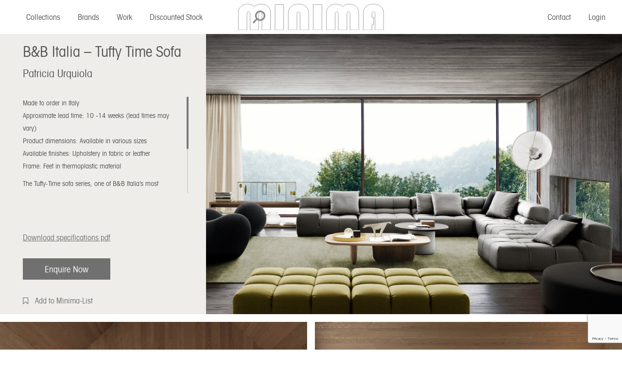

--- FILE ---
content_type: text/html; charset=UTF-8
request_url: https://minimahome.com/product/bb-italia-tufty-time-sofa/
body_size: 22297
content:
<!DOCTYPE html>
<!--[if !(IE 6) | !(IE 7) | !(IE 8)  ]><!-->
<html lang="en-US" class="no-js">
<!--<![endif]-->
<head>
	<meta charset="UTF-8" />
		<meta name="viewport" content="width=device-width, initial-scale=1, maximum-scale=1, user-scalable=0">
		<meta name="theme-color" content="#535353"/>	<link rel="profile" href="https://gmpg.org/xfn/11" />
					<script>document.documentElement.className = document.documentElement.className + ' yes-js js_active js'</script>
			<meta name='robots' content='index, follow, max-image-preview:large, max-snippet:-1, max-video-preview:-1' />

	<!-- This site is optimized with the Yoast SEO plugin v24.5 - https://yoast.com/wordpress/plugins/seo/ -->
	<title>B&amp;B Italia - Tufty Time Sofa - Minima</title>
	<link rel="canonical" href="https://minimahome.com/product/bb-italia-tufty-time-sofa/" />
	<meta property="og:locale" content="en_US" />
	<meta property="og:type" content="article" />
	<meta property="og:title" content="B&amp;B Italia - Tufty Time Sofa - Minima" />
	<meta property="og:description" content="Made to order in Italy Approximate lead time: 10 -14 weeks (lead times may vary) Product dimensions: Available in various sizes Available finishes: Upholstery in fabric or leather Frame: Feet in thermoplastic material  The Tufty-Time sofa series, one of B&amp;B Italia’s most consolidated successes, finds effective answers to the themes of modularity, comfort and removable covers. The Tufty-Time modular system starts with an ottoman as the basic piece, which is then accompanied by central, corner and terminal elements with a low or high armrest.  &nbsp;" />
	<meta property="og:url" content="https://minimahome.com/product/bb-italia-tufty-time-sofa/" />
	<meta property="og:site_name" content="Minima" />
	<meta property="article:modified_time" content="2025-05-14T22:08:08+00:00" />
	<meta property="og:image" content="https://minimahome.com/wp-content/uploads/2023/09/Category-Listing-2_bebitalia_bed_Tufty-Bed.jpg" />
	<meta property="og:image:width" content="1980" />
	<meta property="og:image:height" content="1319" />
	<meta property="og:image:type" content="image/jpeg" />
	<meta name="twitter:card" content="summary_large_image" />
	<meta name="twitter:label1" content="Est. reading time" />
	<meta name="twitter:data1" content="1 minute" />
	<script type="application/ld+json" class="yoast-schema-graph">{"@context":"https://schema.org","@graph":[{"@type":"WebPage","@id":"https://minimahome.com/product/bb-italia-tufty-time-sofa/","url":"https://minimahome.com/product/bb-italia-tufty-time-sofa/","name":"B&B Italia - Tufty Time Sofa - Minima","isPartOf":{"@id":"https://minimahome.com/#website"},"primaryImageOfPage":{"@id":"https://minimahome.com/product/bb-italia-tufty-time-sofa/#primaryimage"},"image":{"@id":"https://minimahome.com/product/bb-italia-tufty-time-sofa/#primaryimage"},"thumbnailUrl":"https://minimahome.com/wp-content/uploads/2023/09/Category-Listing-2_bebitalia_bed_Tufty-Bed.jpg","datePublished":"2023-09-05T09:30:09+00:00","dateModified":"2025-05-14T22:08:08+00:00","breadcrumb":{"@id":"https://minimahome.com/product/bb-italia-tufty-time-sofa/#breadcrumb"},"inLanguage":"en-US","potentialAction":[{"@type":"ReadAction","target":["https://minimahome.com/product/bb-italia-tufty-time-sofa/"]}]},{"@type":"ImageObject","inLanguage":"en-US","@id":"https://minimahome.com/product/bb-italia-tufty-time-sofa/#primaryimage","url":"https://minimahome.com/wp-content/uploads/2023/09/Category-Listing-2_bebitalia_bed_Tufty-Bed.jpg","contentUrl":"https://minimahome.com/wp-content/uploads/2023/09/Category-Listing-2_bebitalia_bed_Tufty-Bed.jpg","width":1980,"height":1319},{"@type":"BreadcrumbList","@id":"https://minimahome.com/product/bb-italia-tufty-time-sofa/#breadcrumb","itemListElement":[{"@type":"ListItem","position":1,"name":"Home","item":"https://minimahome.com/"},{"@type":"ListItem","position":2,"name":"Collections","item":"https://minimahome.com/shop/"},{"@type":"ListItem","position":3,"name":"B&#038;B Italia &#8211; Tufty Time Sofa"}]},{"@type":"WebSite","@id":"https://minimahome.com/#website","url":"https://minimahome.com/","name":"Minima","description":"","potentialAction":[{"@type":"SearchAction","target":{"@type":"EntryPoint","urlTemplate":"https://minimahome.com/?s={search_term_string}"},"query-input":{"@type":"PropertyValueSpecification","valueRequired":true,"valueName":"search_term_string"}}],"inLanguage":"en-US"}]}</script>
	<!-- / Yoast SEO plugin. -->


<link rel='dns-prefetch' href='//fonts.googleapis.com' />
<link rel="alternate" type="application/rss+xml" title="Minima &raquo; Feed" href="https://minimahome.com/feed/" />
<link rel="alternate" title="oEmbed (JSON)" type="application/json+oembed" href="https://minimahome.com/wp-json/oembed/1.0/embed?url=https%3A%2F%2Fminimahome.com%2Fproduct%2Fbb-italia-tufty-time-sofa%2F" />
<link rel="alternate" title="oEmbed (XML)" type="text/xml+oembed" href="https://minimahome.com/wp-json/oembed/1.0/embed?url=https%3A%2F%2Fminimahome.com%2Fproduct%2Fbb-italia-tufty-time-sofa%2F&#038;format=xml" />
<style id='wp-img-auto-sizes-contain-inline-css' type='text/css'>
img:is([sizes=auto i],[sizes^="auto," i]){contain-intrinsic-size:3000px 1500px}
/*# sourceURL=wp-img-auto-sizes-contain-inline-css */
</style>
<link rel='stylesheet' id='svc-fontawosem-css-css' href='https://minimahome.com/wp-content/plugins/all-in-one-carousel/assets/css/font-awesome.min.css?ver=-b-modified-1686772818' type='text/css' media='all' />
<link rel='stylesheet' id='svc-front-css-css' href='https://minimahome.com/wp-content/plugins/all-in-one-carousel/assets/css/front.css?ver=-b-modified-1686772818' type='text/css' media='all' />
<link rel='stylesheet' id='font-awesome-css' href='https://minimahome.com/wp-content/plugins/brands-for-woocommerce/berocket/assets/css/font-awesome.min.css?ver=6.9-b-modified-1739341888' type='text/css' media='all' />
<style id='font-awesome-inline-css' type='text/css'>
[data-font="FontAwesome"]:before {font-family: 'FontAwesome' !important;content: attr(data-icon) !important;speak: none !important;font-weight: normal !important;font-variant: normal !important;text-transform: none !important;line-height: 1 !important;font-style: normal !important;-webkit-font-smoothing: antialiased !important;-moz-osx-font-smoothing: grayscale !important;}
/*# sourceURL=font-awesome-inline-css */
</style>
<link rel='stylesheet' id='berocket_product_brand_style-css' href='https://minimahome.com/wp-content/plugins/brands-for-woocommerce/css/frontend.css?ver=3.8.6-b-modified-1739341888' type='text/css' media='all' />
<link rel='stylesheet' id='berocket_aapf_widget-style-css' href='https://minimahome.com/wp-content/plugins/woocommerce-ajax-filters/assets/frontend/css/fullmain.min.css?ver=3.1.4.1-b-modified-1688913310' type='text/css' media='all' />
<style id='wp-emoji-styles-inline-css' type='text/css'>

	img.wp-smiley, img.emoji {
		display: inline !important;
		border: none !important;
		box-shadow: none !important;
		height: 1em !important;
		width: 1em !important;
		margin: 0 0.07em !important;
		vertical-align: -0.1em !important;
		background: none !important;
		padding: 0 !important;
	}
/*# sourceURL=wp-emoji-styles-inline-css */
</style>
<link rel='stylesheet' id='wp-block-library-css' href='https://minimahome.com/wp-includes/css/dist/block-library/style.min.css?ver=6.9' type='text/css' media='all' />
<link rel='stylesheet' id='wc-blocks-style-css' href='https://minimahome.com/wp-content/plugins/woocommerce/assets/client/blocks/wc-blocks.css?ver=wc-9.7.2-b-modified-1766416520' type='text/css' media='all' />
<style id='global-styles-inline-css' type='text/css'>
:root{--wp--preset--aspect-ratio--square: 1;--wp--preset--aspect-ratio--4-3: 4/3;--wp--preset--aspect-ratio--3-4: 3/4;--wp--preset--aspect-ratio--3-2: 3/2;--wp--preset--aspect-ratio--2-3: 2/3;--wp--preset--aspect-ratio--16-9: 16/9;--wp--preset--aspect-ratio--9-16: 9/16;--wp--preset--color--black: #000000;--wp--preset--color--cyan-bluish-gray: #abb8c3;--wp--preset--color--white: #FFF;--wp--preset--color--pale-pink: #f78da7;--wp--preset--color--vivid-red: #cf2e2e;--wp--preset--color--luminous-vivid-orange: #ff6900;--wp--preset--color--luminous-vivid-amber: #fcb900;--wp--preset--color--light-green-cyan: #7bdcb5;--wp--preset--color--vivid-green-cyan: #00d084;--wp--preset--color--pale-cyan-blue: #8ed1fc;--wp--preset--color--vivid-cyan-blue: #0693e3;--wp--preset--color--vivid-purple: #9b51e0;--wp--preset--color--accent: #535353;--wp--preset--color--dark-gray: #111;--wp--preset--color--light-gray: #767676;--wp--preset--gradient--vivid-cyan-blue-to-vivid-purple: linear-gradient(135deg,rgb(6,147,227) 0%,rgb(155,81,224) 100%);--wp--preset--gradient--light-green-cyan-to-vivid-green-cyan: linear-gradient(135deg,rgb(122,220,180) 0%,rgb(0,208,130) 100%);--wp--preset--gradient--luminous-vivid-amber-to-luminous-vivid-orange: linear-gradient(135deg,rgb(252,185,0) 0%,rgb(255,105,0) 100%);--wp--preset--gradient--luminous-vivid-orange-to-vivid-red: linear-gradient(135deg,rgb(255,105,0) 0%,rgb(207,46,46) 100%);--wp--preset--gradient--very-light-gray-to-cyan-bluish-gray: linear-gradient(135deg,rgb(238,238,238) 0%,rgb(169,184,195) 100%);--wp--preset--gradient--cool-to-warm-spectrum: linear-gradient(135deg,rgb(74,234,220) 0%,rgb(151,120,209) 20%,rgb(207,42,186) 40%,rgb(238,44,130) 60%,rgb(251,105,98) 80%,rgb(254,248,76) 100%);--wp--preset--gradient--blush-light-purple: linear-gradient(135deg,rgb(255,206,236) 0%,rgb(152,150,240) 100%);--wp--preset--gradient--blush-bordeaux: linear-gradient(135deg,rgb(254,205,165) 0%,rgb(254,45,45) 50%,rgb(107,0,62) 100%);--wp--preset--gradient--luminous-dusk: linear-gradient(135deg,rgb(255,203,112) 0%,rgb(199,81,192) 50%,rgb(65,88,208) 100%);--wp--preset--gradient--pale-ocean: linear-gradient(135deg,rgb(255,245,203) 0%,rgb(182,227,212) 50%,rgb(51,167,181) 100%);--wp--preset--gradient--electric-grass: linear-gradient(135deg,rgb(202,248,128) 0%,rgb(113,206,126) 100%);--wp--preset--gradient--midnight: linear-gradient(135deg,rgb(2,3,129) 0%,rgb(40,116,252) 100%);--wp--preset--font-size--small: 13px;--wp--preset--font-size--medium: 20px;--wp--preset--font-size--large: 36px;--wp--preset--font-size--x-large: 42px;--wp--preset--font-family--inter: "Inter", sans-serif;--wp--preset--font-family--cardo: Cardo;--wp--preset--spacing--20: 0.44rem;--wp--preset--spacing--30: 0.67rem;--wp--preset--spacing--40: 1rem;--wp--preset--spacing--50: 1.5rem;--wp--preset--spacing--60: 2.25rem;--wp--preset--spacing--70: 3.38rem;--wp--preset--spacing--80: 5.06rem;--wp--preset--shadow--natural: 6px 6px 9px rgba(0, 0, 0, 0.2);--wp--preset--shadow--deep: 12px 12px 50px rgba(0, 0, 0, 0.4);--wp--preset--shadow--sharp: 6px 6px 0px rgba(0, 0, 0, 0.2);--wp--preset--shadow--outlined: 6px 6px 0px -3px rgb(255, 255, 255), 6px 6px rgb(0, 0, 0);--wp--preset--shadow--crisp: 6px 6px 0px rgb(0, 0, 0);}:where(.is-layout-flex){gap: 0.5em;}:where(.is-layout-grid){gap: 0.5em;}body .is-layout-flex{display: flex;}.is-layout-flex{flex-wrap: wrap;align-items: center;}.is-layout-flex > :is(*, div){margin: 0;}body .is-layout-grid{display: grid;}.is-layout-grid > :is(*, div){margin: 0;}:where(.wp-block-columns.is-layout-flex){gap: 2em;}:where(.wp-block-columns.is-layout-grid){gap: 2em;}:where(.wp-block-post-template.is-layout-flex){gap: 1.25em;}:where(.wp-block-post-template.is-layout-grid){gap: 1.25em;}.has-black-color{color: var(--wp--preset--color--black) !important;}.has-cyan-bluish-gray-color{color: var(--wp--preset--color--cyan-bluish-gray) !important;}.has-white-color{color: var(--wp--preset--color--white) !important;}.has-pale-pink-color{color: var(--wp--preset--color--pale-pink) !important;}.has-vivid-red-color{color: var(--wp--preset--color--vivid-red) !important;}.has-luminous-vivid-orange-color{color: var(--wp--preset--color--luminous-vivid-orange) !important;}.has-luminous-vivid-amber-color{color: var(--wp--preset--color--luminous-vivid-amber) !important;}.has-light-green-cyan-color{color: var(--wp--preset--color--light-green-cyan) !important;}.has-vivid-green-cyan-color{color: var(--wp--preset--color--vivid-green-cyan) !important;}.has-pale-cyan-blue-color{color: var(--wp--preset--color--pale-cyan-blue) !important;}.has-vivid-cyan-blue-color{color: var(--wp--preset--color--vivid-cyan-blue) !important;}.has-vivid-purple-color{color: var(--wp--preset--color--vivid-purple) !important;}.has-black-background-color{background-color: var(--wp--preset--color--black) !important;}.has-cyan-bluish-gray-background-color{background-color: var(--wp--preset--color--cyan-bluish-gray) !important;}.has-white-background-color{background-color: var(--wp--preset--color--white) !important;}.has-pale-pink-background-color{background-color: var(--wp--preset--color--pale-pink) !important;}.has-vivid-red-background-color{background-color: var(--wp--preset--color--vivid-red) !important;}.has-luminous-vivid-orange-background-color{background-color: var(--wp--preset--color--luminous-vivid-orange) !important;}.has-luminous-vivid-amber-background-color{background-color: var(--wp--preset--color--luminous-vivid-amber) !important;}.has-light-green-cyan-background-color{background-color: var(--wp--preset--color--light-green-cyan) !important;}.has-vivid-green-cyan-background-color{background-color: var(--wp--preset--color--vivid-green-cyan) !important;}.has-pale-cyan-blue-background-color{background-color: var(--wp--preset--color--pale-cyan-blue) !important;}.has-vivid-cyan-blue-background-color{background-color: var(--wp--preset--color--vivid-cyan-blue) !important;}.has-vivid-purple-background-color{background-color: var(--wp--preset--color--vivid-purple) !important;}.has-black-border-color{border-color: var(--wp--preset--color--black) !important;}.has-cyan-bluish-gray-border-color{border-color: var(--wp--preset--color--cyan-bluish-gray) !important;}.has-white-border-color{border-color: var(--wp--preset--color--white) !important;}.has-pale-pink-border-color{border-color: var(--wp--preset--color--pale-pink) !important;}.has-vivid-red-border-color{border-color: var(--wp--preset--color--vivid-red) !important;}.has-luminous-vivid-orange-border-color{border-color: var(--wp--preset--color--luminous-vivid-orange) !important;}.has-luminous-vivid-amber-border-color{border-color: var(--wp--preset--color--luminous-vivid-amber) !important;}.has-light-green-cyan-border-color{border-color: var(--wp--preset--color--light-green-cyan) !important;}.has-vivid-green-cyan-border-color{border-color: var(--wp--preset--color--vivid-green-cyan) !important;}.has-pale-cyan-blue-border-color{border-color: var(--wp--preset--color--pale-cyan-blue) !important;}.has-vivid-cyan-blue-border-color{border-color: var(--wp--preset--color--vivid-cyan-blue) !important;}.has-vivid-purple-border-color{border-color: var(--wp--preset--color--vivid-purple) !important;}.has-vivid-cyan-blue-to-vivid-purple-gradient-background{background: var(--wp--preset--gradient--vivid-cyan-blue-to-vivid-purple) !important;}.has-light-green-cyan-to-vivid-green-cyan-gradient-background{background: var(--wp--preset--gradient--light-green-cyan-to-vivid-green-cyan) !important;}.has-luminous-vivid-amber-to-luminous-vivid-orange-gradient-background{background: var(--wp--preset--gradient--luminous-vivid-amber-to-luminous-vivid-orange) !important;}.has-luminous-vivid-orange-to-vivid-red-gradient-background{background: var(--wp--preset--gradient--luminous-vivid-orange-to-vivid-red) !important;}.has-very-light-gray-to-cyan-bluish-gray-gradient-background{background: var(--wp--preset--gradient--very-light-gray-to-cyan-bluish-gray) !important;}.has-cool-to-warm-spectrum-gradient-background{background: var(--wp--preset--gradient--cool-to-warm-spectrum) !important;}.has-blush-light-purple-gradient-background{background: var(--wp--preset--gradient--blush-light-purple) !important;}.has-blush-bordeaux-gradient-background{background: var(--wp--preset--gradient--blush-bordeaux) !important;}.has-luminous-dusk-gradient-background{background: var(--wp--preset--gradient--luminous-dusk) !important;}.has-pale-ocean-gradient-background{background: var(--wp--preset--gradient--pale-ocean) !important;}.has-electric-grass-gradient-background{background: var(--wp--preset--gradient--electric-grass) !important;}.has-midnight-gradient-background{background: var(--wp--preset--gradient--midnight) !important;}.has-small-font-size{font-size: var(--wp--preset--font-size--small) !important;}.has-medium-font-size{font-size: var(--wp--preset--font-size--medium) !important;}.has-large-font-size{font-size: var(--wp--preset--font-size--large) !important;}.has-x-large-font-size{font-size: var(--wp--preset--font-size--x-large) !important;}
/*# sourceURL=global-styles-inline-css */
</style>

<style id='classic-theme-styles-inline-css' type='text/css'>
/*! This file is auto-generated */
.wp-block-button__link{color:#fff;background-color:#32373c;border-radius:9999px;box-shadow:none;text-decoration:none;padding:calc(.667em + 2px) calc(1.333em + 2px);font-size:1.125em}.wp-block-file__button{background:#32373c;color:#fff;text-decoration:none}
/*# sourceURL=/wp-includes/css/classic-themes.min.css */
</style>
<link rel='stylesheet' id='vagonic-sortable-pro-css' href='https://minimahome.com/wp-content/plugins/VagonicSortablev3.2.5/public/css/vagonic-sortable-pro-public.css?ver=3.2.5-b-modified-1704821131' type='text/css' media='all' />
<link rel='stylesheet' id='wpcf7-stripe-css' href='https://minimahome.com/wp-content/plugins/contact-form-7/modules/stripe/style.css?ver=6.0.4-b-modified-1740667117' type='text/css' media='all' />
<link rel='stylesheet' id='contact-form-7-css' href='https://minimahome.com/wp-content/plugins/contact-form-7/includes/css/styles.css?ver=6.0.4-b-modified-1740667117' type='text/css' media='all' />
<link rel='stylesheet' id='photoswipe-css' href='https://minimahome.com/wp-content/plugins/woocommerce/assets/css/photoswipe/photoswipe.min.css?ver=9.7.2-b-modified-1766416520' type='text/css' media='all' />
<link rel='stylesheet' id='photoswipe-default-skin-css' href='https://minimahome.com/wp-content/plugins/woocommerce/assets/css/photoswipe/default-skin/default-skin.min.css?ver=9.7.2-b-modified-1766416520' type='text/css' media='all' />
<style id='woocommerce-inline-inline-css' type='text/css'>
.woocommerce form .form-row .required { visibility: visible; }
/*# sourceURL=woocommerce-inline-inline-css */
</style>
<link rel='stylesheet' id='woocommerce_prettyPhoto_css-css' href='//minimahome.com/wp-content/plugins/woocommerce/assets/css/prettyPhoto.css?ver=6.9' type='text/css' media='all' />
<link rel='stylesheet' id='jquery-selectBox-css' href='https://minimahome.com/wp-content/plugins/yith-woocommerce-wishlist-premium/assets/css/jquery.selectBox.css?ver=1.2.0-b-modified-1686164588' type='text/css' media='all' />
<link rel='stylesheet' id='yith-wcwl-font-awesome-css' href='https://minimahome.com/wp-content/plugins/yith-woocommerce-wishlist-premium/assets/css/font-awesome.css?ver=4.7.0-b-modified-1686164588' type='text/css' media='all' />
<link rel='stylesheet' id='yith-wcwl-main-css' href='https://minimahome.com/wp-content/plugins/yith-woocommerce-wishlist-premium/assets/css/style.css?ver=3.0.20-b-modified-1686164588' type='text/css' media='all' />
<style id='yith-wcwl-main-inline-css' type='text/css'>
.yith-wcwl-share li a{color: #FFFFFF;}.yith-wcwl-share li a:hover{color: #FFFFFF;}.yith-wcwl-share a.facebook{background: #39599E; background-color: #39599E;}.yith-wcwl-share a.facebook:hover{background: #595A5A; background-color: #595A5A;}.yith-wcwl-share a.twitter{background: #45AFE2; background-color: #45AFE2;}.yith-wcwl-share a.twitter:hover{background: #595A5A; background-color: #595A5A;}.yith-wcwl-share a.email{background: #FBB102; background-color: #FBB102;}.yith-wcwl-share a.email:hover{background: #595A5A; background-color: #595A5A;}
/*# sourceURL=yith-wcwl-main-inline-css */
</style>
<link rel='stylesheet' id='brands-styles-css' href='https://minimahome.com/wp-content/plugins/woocommerce/assets/css/brands.css?ver=9.7.2-b-modified-1766416520' type='text/css' media='all' />
<link rel='stylesheet' id='scroller-style-css' href='https://minimahome.com/wp-content/themes/dt-the7-child/lib/malihu-custom-scrollbar-plugin/jquery.mCustomScrollbar.css?ver=1.1' type='text/css' media='all' />
<link rel='stylesheet' id='the7-font-css' href='https://minimahome.com/wp-content/themes/dt-the7/fonts/icomoon-the7-font/icomoon-the7-font.min.css?ver=12.3.0-b-modified-1739341938' type='text/css' media='all' />
<style id='akismet-widget-style-inline-css' type='text/css'>

			.a-stats {
				--akismet-color-mid-green: #357b49;
				--akismet-color-white: #fff;
				--akismet-color-light-grey: #f6f7f7;

				max-width: 350px;
				width: auto;
			}

			.a-stats * {
				all: unset;
				box-sizing: border-box;
			}

			.a-stats strong {
				font-weight: 600;
			}

			.a-stats a.a-stats__link,
			.a-stats a.a-stats__link:visited,
			.a-stats a.a-stats__link:active {
				background: var(--akismet-color-mid-green);
				border: none;
				box-shadow: none;
				border-radius: 8px;
				color: var(--akismet-color-white);
				cursor: pointer;
				display: block;
				font-family: -apple-system, BlinkMacSystemFont, 'Segoe UI', 'Roboto', 'Oxygen-Sans', 'Ubuntu', 'Cantarell', 'Helvetica Neue', sans-serif;
				font-weight: 500;
				padding: 12px;
				text-align: center;
				text-decoration: none;
				transition: all 0.2s ease;
			}

			/* Extra specificity to deal with TwentyTwentyOne focus style */
			.widget .a-stats a.a-stats__link:focus {
				background: var(--akismet-color-mid-green);
				color: var(--akismet-color-white);
				text-decoration: none;
			}

			.a-stats a.a-stats__link:hover {
				filter: brightness(110%);
				box-shadow: 0 4px 12px rgba(0, 0, 0, 0.06), 0 0 2px rgba(0, 0, 0, 0.16);
			}

			.a-stats .count {
				color: var(--akismet-color-white);
				display: block;
				font-size: 1.5em;
				line-height: 1.4;
				padding: 0 13px;
				white-space: nowrap;
			}
		
/*# sourceURL=akismet-widget-style-inline-css */
</style>
<link rel='stylesheet' id='bb-css-css' href='https://minimahome.com/wp-content/plugins/bb_footer_builder/bestbugcore//assets/css/style.css?ver=1.4.5-b-modified-1685511841' type='text/css' media='all' />
<link rel='stylesheet' id='bbfb-css' href='https://minimahome.com/wp-content/plugins/bb_footer_builder//assets/css/bbfb.css?ver=2.0.5-b-modified-1685511841' type='text/css' media='all' />
<style id='bbfb-inline-css' type='text/css'>
.vc_custom_1686127238370{padding-left: 0px !important;}#bb-footer-inside-footer.bb-footer-inside { max-width: 1170px; }
/*# sourceURL=bbfb-inline-css */
</style>
<link rel='stylesheet' id='js_composer_front-css' href='https://minimahome.com/wp-content/plugins/js_composer/assets/css/js_composer.min.css?ver=8.2-b-modified-1740667188' type='text/css' media='all' />
<link rel='stylesheet' id='popup-maker-site-css' href='//minimahome.com/wp-content/uploads/pum/pum-site-styles.css?generated=1768479087&#038;ver=1.20.4' type='text/css' media='all' />
<link rel='stylesheet' id='dt-web-fonts-css' href='https://fonts.googleapis.com/css?family=Roboto:400,500,600,700' type='text/css' media='all' />
<link rel='stylesheet' id='dt-main-css' href='https://minimahome.com/wp-content/themes/dt-the7/css/main.min.css?ver=12.3.0-b-modified-1739341938' type='text/css' media='all' />
<style id='dt-main-inline-css' type='text/css'>
body #load {
  display: block;
  height: 100%;
  overflow: hidden;
  position: fixed;
  width: 100%;
  z-index: 9901;
  opacity: 1;
  visibility: visible;
  transition: all .35s ease-out;
}
.load-wrap {
  width: 100%;
  height: 100%;
  background-position: center center;
  background-repeat: no-repeat;
  text-align: center;
  display: -ms-flexbox;
  display: -ms-flex;
  display: flex;
  -ms-align-items: center;
  -ms-flex-align: center;
  align-items: center;
  -ms-flex-flow: column wrap;
  flex-flow: column wrap;
  -ms-flex-pack: center;
  -ms-justify-content: center;
  justify-content: center;
}
.load-wrap > svg {
  position: absolute;
  top: 50%;
  left: 50%;
  transform: translate(-50%,-50%);
}
#load {
  background: var(--the7-elementor-beautiful-loading-bg,#ffffff);
  --the7-beautiful-spinner-color2: var(--the7-beautiful-spinner-color,rgba(51,51,51,0.25));
}

/*# sourceURL=dt-main-inline-css */
</style>
<link rel='stylesheet' id='the7-custom-scrollbar-css' href='https://minimahome.com/wp-content/themes/dt-the7/lib/custom-scrollbar/custom-scrollbar.min.css?ver=12.3.0-b-modified-1739341938' type='text/css' media='all' />
<link rel='stylesheet' id='the7-wpbakery-css' href='https://minimahome.com/wp-content/themes/dt-the7/css/wpbakery.min.css?ver=12.3.0-b-modified-1739341938' type='text/css' media='all' />
<link rel='stylesheet' id='the7-core-css' href='https://minimahome.com/wp-content/plugins/dt-the7-core/assets/css/post-type.min.css?ver=2.7.10-b-modified-1723053039' type='text/css' media='all' />
<link rel='stylesheet' id='the7-css-vars-css' href='https://minimahome.com/wp-content/uploads/the7-css/css-vars.css?ver=210b4614014e-b-modified-1739342013' type='text/css' media='all' />
<link rel='stylesheet' id='dt-custom-css' href='https://minimahome.com/wp-content/uploads/the7-css/custom.css?ver=210b4614014e-b-modified-1739342013' type='text/css' media='all' />
<link rel='stylesheet' id='wc-dt-custom-css' href='https://minimahome.com/wp-content/uploads/the7-css/compatibility/wc-dt-custom.css?ver=210b4614014e-b-modified-1739342014' type='text/css' media='all' />
<link rel='stylesheet' id='dt-media-css' href='https://minimahome.com/wp-content/uploads/the7-css/media.css?ver=210b4614014e-b-modified-1739342014' type='text/css' media='all' />
<link rel='stylesheet' id='the7-mega-menu-css' href='https://minimahome.com/wp-content/uploads/the7-css/mega-menu.css?ver=210b4614014e-b-modified-1739342014' type='text/css' media='all' />
<link rel='stylesheet' id='the7-elements-albums-portfolio-css' href='https://minimahome.com/wp-content/uploads/the7-css/the7-elements-albums-portfolio.css?ver=210b4614014e-b-modified-1739342014' type='text/css' media='all' />
<link rel='stylesheet' id='the7-elements-css' href='https://minimahome.com/wp-content/uploads/the7-css/post-type-dynamic.css?ver=210b4614014e-b-modified-1739342014' type='text/css' media='all' />
<link rel='stylesheet' id='style-css' href='https://minimahome.com/wp-content/themes/dt-the7-child/style.css?b-modified=1700728139&#038;ver=12.3.0' type='text/css' media='all' />
<script src="https://minimahome.com/wp-includes/js/jquery/jquery.min.js?ver=3.7.1" id="jquery-core-js"></script>
<script src="https://minimahome.com/wp-includes/js/jquery/jquery-migrate.min.js?ver=3.4.1" id="jquery-migrate-js"></script>
<script src="https://minimahome.com/wp-content/plugins/VagonicSortablev3.2.5/public/js/vagonic-sortable-pro-public.js?ver=3.2.5-b-modified-1704821131" id="vagonic-sortable-pro-js"></script>
<script src="https://js.stripe.com/v3/" id="stripe-js"></script>
<script src="https://minimahome.com/wp-content/plugins/woocommerce/assets/js/jquery-blockui/jquery.blockUI.min.js?ver=2.7.0-wc.9.7.2-b-modified-1766416520" id="jquery-blockui-js" data-wp-strategy="defer"></script>
<script id="wc-add-to-cart-js-extra">
var wc_add_to_cart_params = {"ajax_url":"/wp-admin/admin-ajax.php","wc_ajax_url":"/?wc-ajax=%%endpoint%%","i18n_view_cart":"View cart","cart_url":"https://minimahome.com/cart/","is_cart":"","cart_redirect_after_add":"no"};
//# sourceURL=wc-add-to-cart-js-extra
</script>
<script src="https://minimahome.com/wp-content/plugins/woocommerce/assets/js/frontend/add-to-cart.min.js?ver=9.7.2-b-modified-1766416520" id="wc-add-to-cart-js" data-wp-strategy="defer"></script>
<script src="https://minimahome.com/wp-content/plugins/woocommerce/assets/js/flexslider/jquery.flexslider.min.js?ver=2.7.2-wc.9.7.2-b-modified-1766416520" id="flexslider-js" defer data-wp-strategy="defer"></script>
<script src="https://minimahome.com/wp-content/plugins/woocommerce/assets/js/photoswipe/photoswipe.min.js?ver=4.1.1-wc.9.7.2-b-modified-1766416520" id="photoswipe-js" defer data-wp-strategy="defer"></script>
<script src="https://minimahome.com/wp-content/plugins/woocommerce/assets/js/photoswipe/photoswipe-ui-default.min.js?ver=4.1.1-wc.9.7.2-b-modified-1766416520" id="photoswipe-ui-default-js" defer data-wp-strategy="defer"></script>
<script id="wc-single-product-js-extra">
var wc_single_product_params = {"i18n_required_rating_text":"Please select a rating","i18n_rating_options":["1 of 5 stars","2 of 5 stars","3 of 5 stars","4 of 5 stars","5 of 5 stars"],"i18n_product_gallery_trigger_text":"View full-screen image gallery","review_rating_required":"yes","flexslider":{"rtl":false,"animation":"slide","smoothHeight":true,"directionNav":false,"controlNav":"thumbnails","slideshow":false,"animationSpeed":500,"animationLoop":false,"allowOneSlide":false},"zoom_enabled":"","zoom_options":[],"photoswipe_enabled":"1","photoswipe_options":{"shareEl":false,"closeOnScroll":false,"history":false,"hideAnimationDuration":0,"showAnimationDuration":0},"flexslider_enabled":"1"};
//# sourceURL=wc-single-product-js-extra
</script>
<script src="https://minimahome.com/wp-content/plugins/woocommerce/assets/js/frontend/single-product.min.js?ver=9.7.2-b-modified-1766416520" id="wc-single-product-js" defer data-wp-strategy="defer"></script>
<script src="https://minimahome.com/wp-content/plugins/woocommerce/assets/js/js-cookie/js.cookie.min.js?ver=2.1.4-wc.9.7.2-b-modified-1766416520" id="js-cookie-js" defer data-wp-strategy="defer"></script>
<script id="woocommerce-js-extra">
var woocommerce_params = {"ajax_url":"/wp-admin/admin-ajax.php","wc_ajax_url":"/?wc-ajax=%%endpoint%%","i18n_password_show":"Show password","i18n_password_hide":"Hide password"};
//# sourceURL=woocommerce-js-extra
</script>
<script src="https://minimahome.com/wp-content/plugins/woocommerce/assets/js/frontend/woocommerce.min.js?ver=9.7.2-b-modified-1766416520" id="woocommerce-js" defer data-wp-strategy="defer"></script>
<script src="https://minimahome.com/wp-content/plugins/js_composer/assets/js/vendors/woocommerce-add-to-cart.js?ver=8.2-b-modified-1740667188" id="vc_woocommerce-add-to-cart-js-js"></script>
<script id="dt-above-fold-js-extra">
var dtLocal = {"themeUrl":"https://minimahome.com/wp-content/themes/dt-the7","passText":"To view this protected post, enter the password below:","moreButtonText":{"loading":"Loading...","loadMore":"Load more"},"postID":"2091","ajaxurl":"https://minimahome.com/wp-admin/admin-ajax.php","REST":{"baseUrl":"https://minimahome.com/wp-json/the7/v1","endpoints":{"sendMail":"/send-mail"}},"contactMessages":{"required":"One or more fields have an error. Please check and try again.","terms":"Please accept the privacy policy.","fillTheCaptchaError":"Please, fill the captcha."},"captchaSiteKey":"","ajaxNonce":"410faaf7ad","pageData":"","themeSettings":{"smoothScroll":"off","lazyLoading":false,"desktopHeader":{"height":70},"ToggleCaptionEnabled":"disabled","ToggleCaption":"Navigation","floatingHeader":{"showAfter":94,"showMenu":true,"height":70,"logo":{"showLogo":true,"html":"\u003Cimg class=\"\" src=\"https://minimahome.com/wp-content/uploads/2023/06/Minima_Logo_.svg\"  sizes=\"0px\" alt=\"Minima\" /\u003E","url":"https://minimahome.com/"}},"topLine":{"floatingTopLine":{"logo":{"showLogo":false,"html":""}}},"mobileHeader":{"firstSwitchPoint":992,"secondSwitchPoint":778,"firstSwitchPointHeight":60,"secondSwitchPointHeight":60,"mobileToggleCaptionEnabled":"disabled","mobileToggleCaption":"Menu"},"stickyMobileHeaderFirstSwitch":{"logo":{"html":"\u003Cimg class=\"\" src=\"https://minimahome.com/wp-content/uploads/2023/06/Minima_Logo_.svg\"  sizes=\"0px\" alt=\"Minima\" /\u003E"}},"stickyMobileHeaderSecondSwitch":{"logo":{"html":"\u003Cimg class=\"\" src=\"https://minimahome.com/wp-content/uploads/2023/06/Minima_Logo_.svg\"  sizes=\"0px\" alt=\"Minima\" /\u003E"}},"sidebar":{"switchPoint":992},"boxedWidth":"1280px"},"VCMobileScreenWidth":"768","wcCartFragmentHash":"626590336b4f0ca3819e4135f691abc7"};
var dtShare = {"shareButtonText":{"facebook":"Share on Facebook","twitter":"Share on X","pinterest":"Pin it","linkedin":"Share on Linkedin","whatsapp":"Share on Whatsapp"},"overlayOpacity":"85"};
//# sourceURL=dt-above-fold-js-extra
</script>
<script src="https://minimahome.com/wp-content/themes/dt-the7/js/above-the-fold.min.js?ver=12.3.0-b-modified-1739341938" id="dt-above-fold-js"></script>
<script src="https://minimahome.com/wp-content/themes/dt-the7/js/compatibility/woocommerce/woocommerce.min.js?ver=12.3.0-b-modified-1739341938" id="dt-woocommerce-js"></script>
<script></script><link rel="https://api.w.org/" href="https://minimahome.com/wp-json/" /><link rel="alternate" title="JSON" type="application/json" href="https://minimahome.com/wp-json/wp/v2/product/2091" /><link rel="EditURI" type="application/rsd+xml" title="RSD" href="https://minimahome.com/xmlrpc.php?rsd" />
<meta name="generator" content="WordPress 6.9" />
<meta name="generator" content="WooCommerce 9.7.2" />
<link rel='shortlink' href='https://minimahome.com/?p=2091' />
    <style>
	.svc_post_grid_list_container{ display:none;}
	#loader {background-image: url("https://minimahome.com/wp-content/plugins/all-in-one-carousel/inc/../addons/carousel/css/loader.GIF");}
	</style>
    <style></style>
		<!-- GA Google Analytics @ https://m0n.co/ga -->
		<script async src="https://www.googletagmanager.com/gtag/js?id=G-Y99LY6MDWQ"></script>
		<script>
			window.dataLayer = window.dataLayer || [];
			function gtag(){dataLayer.push(arguments);}
			gtag('js', new Date());
			gtag('config', 'G-Y99LY6MDWQ');
		</script>

	<style></style><style>
                .lmp_load_more_button.br_lmp_button_settings .lmp_button:hover {
                    background-color: #9999ff!important;
                    color: #111111!important;
                }
                .lmp_load_more_button.br_lmp_prev_settings .lmp_button:hover {
                    background-color: #9999ff!important;
                    color: #111111!important;
                }div.wf-cell.lazy, .berocket_lgv_additional_data.lazy{opacity:0;}</style>		<script type="text/javascript">
				(function(c,l,a,r,i,t,y){
					c[a]=c[a]||function(){(c[a].q=c[a].q||[]).push(arguments)};t=l.createElement(r);t.async=1;
					t.src="https://www.clarity.ms/tag/"+i+"?ref=wordpress";y=l.getElementsByTagName(r)[0];y.parentNode.insertBefore(t,y);
				})(window, document, "clarity", "script", "lrhl8hkmb0");
		</script>
		<script>  var el_i13_login_captcha=null; var el_i13_register_captcha=null; </script><style></style>	<noscript><style>.woocommerce-product-gallery{ opacity: 1 !important; }</style></noscript>
	<meta name="generator" content="Powered by WPBakery Page Builder - drag and drop page builder for WordPress."/>
<script type="text/javascript" id="the7-loader-script">
document.addEventListener("DOMContentLoaded", function(event) {
	var load = document.getElementById("load");
	if(!load.classList.contains('loader-removed')){
		var removeLoading = setTimeout(function() {
			load.className += " loader-removed";
		}, 300);
	}
});
</script>
		<style class='wp-fonts-local'>
@font-face{font-family:Inter;font-style:normal;font-weight:300 900;font-display:fallback;src:url('https://minimahome.com/wp-content/plugins/woocommerce/assets/fonts/Inter-VariableFont_slnt,wght.woff2') format('woff2');font-stretch:normal;}
@font-face{font-family:Cardo;font-style:normal;font-weight:400;font-display:fallback;src:url('https://minimahome.com/wp-content/plugins/woocommerce/assets/fonts/cardo_normal_400.woff2') format('woff2');}
</style>
<link rel="icon" href="https://minimahome.com/wp-content/uploads/2023/09/minima_M_v1.png" type="image/png" sizes="16x16"/>		<style id="wp-custom-css">
			#footer{
	display:none;
}

.footerBackground{
	background:#1a1a1a !important;
}

.footerSpace{
	padding-top:100px;
	padding-bottom:80px;
}

.footerLogo{
	padding-bottom:10px;
	padding-top:10px;
}


.wf-container-main .menu li{
	padding:0px !important;
	margin:0px !important;
}

.wf-container-main .bbfb-menu ul li{
	line-height:0px !important;
}

.wpcf7-form-control-wrap .wpcf7-text, .wpcf7-select{
	background:#fff;
	border-top:none !important;
	border-right:none !important;
	border-left:none !important;
	border-bottom:1px solid #707070;
}

.wpcf7-textarea{
	border:1px solid #707070;
}

.paddingTopBottom{
	
padding-bottom:172px;
}

.contactButton{
padding-right: 40px;
	padding-left:40px;
	font-size:18px;
	line-height:26px;
	padding-bottom:12px;
	padding-top:12px;
	font-weight:400;
}



.wpcf7-submit {
	margin-top:30px;
	padding-bottom:12px !important;
	padding-top:12px !important;
	padding-left:86px !important;
	padding-right:86px !important;
	
	
}

.wpcf7-submit {
	font-size:18px !important;
	line-height:26px !important;
}

.wpcf7-spinner{
	display:none;
}

.woocom-list-content .count{
	display:none;
}

.woocom-list-content .entry-title{
	font-size:18px;
	line-height:26px;
	color:#535353;
}

.woocom-list-content .woo-buttons{
	display:none;
}

.firstSlide h2{
	padding-left:50px;
	padding-bottom:90px;
}

.firstSlide .wpb_text_column .wpb_wrapper{
	display: flex;
  align-items: end;
}		</style>
		<noscript><style> .wpb_animate_when_almost_visible { opacity: 1; }</style></noscript><style id='the7-custom-inline-css' type='text/css'>
.sub-nav .menu-item i.fa,
.sub-nav .menu-item i.fas,
.sub-nav .menu-item i.far,
.sub-nav .menu-item i.fab {
	text-align: center;
	width: 1.25em;
}
</style>
<link rel='stylesheet' id='berocket_lmp_style-css' href='https://minimahome.com/wp-content/plugins/load-more-products-for-woocommerce/css/load_products.css?ver=1.2.3.1' type='text/css' media='all' />
<link rel='stylesheet' id='berocket_framework_tippy-css' href='https://minimahome.com/wp-content/plugins/brands-for-woocommerce/berocket/libraries/../assets/tippy/tippy.css?ver=6.9' type='text/css' media='all' />
<link rel='stylesheet' id='berocket_framework_popup-animate-css' href='https://minimahome.com/wp-content/plugins/brands-for-woocommerce/berocket/libraries/../assets/popup/animate.css?ver=6.9' type='text/css' media='all' />
</head>
<body id="the7-body" class="wp-singular product-template-default single single-product postid-2091 wp-embed-responsive wp-theme-dt-the7 wp-child-theme-dt-the7-child theme-dt-the7 the7-core-ver-2.7.10 woocommerce woocommerce-page woocommerce-no-js no-comments title-off dt-responsive-on right-mobile-menu-close-icon ouside-menu-close-icon mobile-hamburger-close-bg-enable mobile-hamburger-close-bg-hover-enable  fade-medium-mobile-menu-close-icon fade-medium-menu-close-icon srcset-enabled btn-flat custom-btn-color custom-btn-hover-color phantom-sticky phantom-shadow-decoration phantom-main-logo-on sticky-mobile-header top-header first-switch-logo-center first-switch-menu-right second-switch-logo-center second-switch-menu-right right-mobile-menu layzr-loading-on popup-message-style the7-ver-12.3.0 wpb-js-composer js-comp-ver-8.2 vc_responsive">
<!-- The7 12.3.0 -->
<div id="load" class="spinner-loader">
	<div class="load-wrap"><style type="text/css">
    [class*="the7-spinner-animate-"]{
        animation: spinner-animation 1s cubic-bezier(1,1,1,1) infinite;
        x:46.5px;
        y:40px;
        width:7px;
        height:20px;
        fill:var(--the7-beautiful-spinner-color2);
        opacity: 0.2;
    }
    .the7-spinner-animate-2{
        animation-delay: 0.083s;
    }
    .the7-spinner-animate-3{
        animation-delay: 0.166s;
    }
    .the7-spinner-animate-4{
         animation-delay: 0.25s;
    }
    .the7-spinner-animate-5{
         animation-delay: 0.33s;
    }
    .the7-spinner-animate-6{
         animation-delay: 0.416s;
    }
    .the7-spinner-animate-7{
         animation-delay: 0.5s;
    }
    .the7-spinner-animate-8{
         animation-delay: 0.58s;
    }
    .the7-spinner-animate-9{
         animation-delay: 0.666s;
    }
    .the7-spinner-animate-10{
         animation-delay: 0.75s;
    }
    .the7-spinner-animate-11{
        animation-delay: 0.83s;
    }
    .the7-spinner-animate-12{
        animation-delay: 0.916s;
    }
    @keyframes spinner-animation{
        from {
            opacity: 1;
        }
        to{
            opacity: 0;
        }
    }
</style>
<svg width="75px" height="75px" xmlns="http://www.w3.org/2000/svg" viewBox="0 0 100 100" preserveAspectRatio="xMidYMid">
	<rect class="the7-spinner-animate-1" rx="5" ry="5" transform="rotate(0 50 50) translate(0 -30)"></rect>
	<rect class="the7-spinner-animate-2" rx="5" ry="5" transform="rotate(30 50 50) translate(0 -30)"></rect>
	<rect class="the7-spinner-animate-3" rx="5" ry="5" transform="rotate(60 50 50) translate(0 -30)"></rect>
	<rect class="the7-spinner-animate-4" rx="5" ry="5" transform="rotate(90 50 50) translate(0 -30)"></rect>
	<rect class="the7-spinner-animate-5" rx="5" ry="5" transform="rotate(120 50 50) translate(0 -30)"></rect>
	<rect class="the7-spinner-animate-6" rx="5" ry="5" transform="rotate(150 50 50) translate(0 -30)"></rect>
	<rect class="the7-spinner-animate-7" rx="5" ry="5" transform="rotate(180 50 50) translate(0 -30)"></rect>
	<rect class="the7-spinner-animate-8" rx="5" ry="5" transform="rotate(210 50 50) translate(0 -30)"></rect>
	<rect class="the7-spinner-animate-9" rx="5" ry="5" transform="rotate(240 50 50) translate(0 -30)"></rect>
	<rect class="the7-spinner-animate-10" rx="5" ry="5" transform="rotate(270 50 50) translate(0 -30)"></rect>
	<rect class="the7-spinner-animate-11" rx="5" ry="5" transform="rotate(300 50 50) translate(0 -30)"></rect>
	<rect class="the7-spinner-animate-12" rx="5" ry="5" transform="rotate(330 50 50) translate(0 -30)"></rect>
</svg></div>
</div>
<div id="page" >
	<a class="skip-link screen-reader-text" href="#content">Skip to content</a>

<div class="masthead split-header outside widgets full-height shadow-mobile-header-decoration small-mobile-menu-icon dt-parent-menu-clickable show-sub-menu-on-hover"  role="banner">

	<div class="top-bar full-width-line top-bar-empty top-bar-line-hide">
	<div class="top-bar-bg" ></div>
	<div class="mini-widgets left-widgets"></div><div class="mini-widgets right-widgets"></div></div>

	<header class="header-bar">

		<div class="branding">
	<div id="site-title" class="assistive-text">Minima</div>
	<div id="site-description" class="assistive-text"></div>
	<a class="same-logo" href="https://minimahome.com/"><img class="" src="https://minimahome.com/wp-content/uploads/2023/06/Minima_Logo_.svg"  sizes="0px" alt="Minima" /></a></div>

		<nav class="navigation">

			<ul id="split_left-menu" class="main-nav underline-decoration l-to-r-line outside-item-remove-margin"><li class="collectionsLink menu-item menu-item-type-custom menu-item-object-custom menu-item-251 first depth-0"><a href='#' data-level='1'><span class="menu-item-text"><span class="menu-text">Collections</span></span></a></li> <li class="menu-item menu-item-type-post_type menu-item-object-page menu-item-310 depth-0"><a href='https://minimahome.com/brands/' data-level='1'><span class="menu-item-text"><span class="menu-text">Brands</span></span></a></li> <li class="menu-item menu-item-type-post_type menu-item-object-page menu-item-499 depth-0"><a href='https://minimahome.com/work/' data-level='1'><span class="menu-item-text"><span class="menu-text">Work</span></span></a></li> <li class="menu-item menu-item-type-taxonomy menu-item-object-product_cat menu-item-8187 last depth-0"><a href='https://minimahome.com/product-category/contract/discounted-stock/' data-level='1'><span class="menu-item-text"><span class="menu-text">Discounted Stock</span></span></a></li> </ul>
			<div class="mini-widgets"><div class="mini-search show-on-desktop near-logo-first-switch near-logo-second-switch popup-search custom-icon"><form class="searchform mini-widget-searchform" role="search" method="get" action="https://minimahome.com/">

	<div class="screen-reader-text">Search:</div>

	
		<a href="" class="submit text-disable"><i class=" mw-icon the7-mw-icon-search-bold"></i></a>
		<div class="popup-search-wrap">
			<input type="text" aria-label="Search" class="field searchform-s" name="s" value="" placeholder="Type and hit enter …" title="Search form"/>
			<a href="" class="search-icon"><i class="the7-mw-icon-search-bold"></i></a>
		</div>

			<input type="submit" class="assistive-text searchsubmit" value="Go!"/>
</form>
</div></div>
		</nav>

		<nav class="navigation">

			<ul id="split_right-menu" class="main-nav underline-decoration l-to-r-line outside-item-remove-margin"><li class="menu-item menu-item-type-post_type menu-item-object-page menu-item-245 first depth-0"><a href='https://minimahome.com/contact/' data-level='1'><span class="menu-item-text"><span class="menu-text">Contact</span></span></a></li> <li class="myAccountLink menu-item menu-item-type-post_type menu-item-object-page menu-item-246 depth-0"><a href='https://minimahome.com/my-account/' data-level='1'><span class="menu-item-text"><span class="menu-text">My account</span></span></a></li> <li class="loginLink menu-item menu-item-type-post_type menu-item-object-page menu-item-483 last depth-0"><a href='https://minimahome.com/my-account/' data-level='1'><span class="menu-item-text"><span class="menu-text">Login</span></span></a></li> </ul>
			
		</nav>

	</header>

</div>
<div role="navigation" aria-label="Main Menu" class="dt-mobile-header mobile-menu-show-divider">
	<div class="dt-close-mobile-menu-icon" aria-label="Close" role="button" tabindex="0"><div class="close-line-wrap"><span class="close-line"></span><span class="close-line"></span><span class="close-line"></span></div></div>	<ul id="mobile-menu" class="mobile-main-nav">
		<li class="menu-item menu-item-type-post_type menu-item-object-page menu-item-6231 first depth-0"><a href='https://minimahome.com/residential/' data-level='1'><span class="menu-item-text"><span class="menu-text">Collections</span></span></a></li> <li class="menu-item menu-item-type-post_type menu-item-object-page menu-item-601 depth-0"><a href='https://minimahome.com/brands/' data-level='1'><span class="menu-item-text"><span class="menu-text">Brands</span></span></a></li> <li class="menu-item menu-item-type-post_type menu-item-object-page menu-item-600 depth-0"><a href='https://minimahome.com/designers/' data-level='1'><span class="menu-item-text"><span class="menu-text">Designers</span></span></a></li> <li class="menu-item menu-item-type-post_type menu-item-object-page menu-item-606 depth-0"><a href='https://minimahome.com/work/' data-level='1'><span class="menu-item-text"><span class="menu-text">Work</span></span></a></li> <li class="menu-item menu-item-type-post_type menu-item-object-page menu-item-602 depth-0"><a href='https://minimahome.com/wishlist/' data-level='1'><span class="menu-item-text"><span class="menu-text">Minima-List</span></span></a></li> <li class="menu-item menu-item-type-taxonomy menu-item-object-product_cat menu-item-8186 depth-0"><a href='https://minimahome.com/product-category/contract/discounted-stock/' data-level='1'><span class="menu-item-text"><span class="menu-text">Discounted Stock</span></span></a></li> <li class="menu-item menu-item-type-post_type menu-item-object-page menu-item-603 depth-0"><a href='https://minimahome.com/about/' data-level='1'><span class="menu-item-text"><span class="menu-text">About Us</span></span></a></li> <li class="menu-item menu-item-type-post_type menu-item-object-page menu-item-604 depth-0"><a href='https://minimahome.com/contact/' data-level='1'><span class="menu-item-text"><span class="menu-text">Contact</span></span></a></li> <li class="menu-item menu-item-type-post_type menu-item-object-page menu-item-610 depth-0"><a href='https://minimahome.com/careers/' data-level='1'><span class="menu-item-text"><span class="menu-text">Careers</span></span></a></li> <li class="menu-item menu-item-type-post_type menu-item-object-page menu-item-607 depth-0"><a href='https://minimahome.com/delivery-returns/' data-level='1'><span class="menu-item-text"><span class="menu-text">Delivery &#038; Returns</span></span></a></li> <li class="menu-item menu-item-type-post_type menu-item-object-page menu-item-608 depth-0"><a href='https://minimahome.com/disclaimer/' data-level='1'><span class="menu-item-text"><span class="menu-text">Disclaimer</span></span></a></li> <li class="menu-item menu-item-type-post_type menu-item-object-page menu-item-609 last depth-0"><a href='https://minimahome.com/terms-conditions/' data-level='1'><span class="menu-item-text"><span class="menu-text">Terms &#038; Conditions</span></span></a></li> 	</ul>
	<div class='mobile-mini-widgets-in-menu'></div>
</div>



<div id="main" class="sidebar-none sidebar-divider-vertical">

	
	<div class="main-gradient"></div>
	<div class="wf-wrap">
	<div class="wf-container-main">

	

			<!-- Content -->
		<div id="content" class="content" role="main">
	
					
			<div class="woocommerce-notices-wrapper"></div>


<div id="product-2091" class="description-off product type-product post-2091 status-publish first instock product_cat-living product_cat-sofas has-post-thumbnail shipping-taxable product-type-simple">



    <div data-vc-full-width="true" data-vc-full-width-init="true" data-vc-stretch-content="true" class="product_detail_heading forceContentPaddingLeft scrollContainerRow vc_row wpb_row vc_row-fluid vc_row-no-padding vc_row-o-equal-height vc_row-flex">
        <div class="wpb_column vc_column_container vc_col-sm-4">
            <div class="vc_column-inner">
                <div class="wpb_wrapper product_info_column">
                    <h1 class="product_title entry-title">B&#038;B Italia &#8211; Tufty Time Sofa<br/><span><a href="/designer/patricia-urquiola">Patricia Urquiola</a></span></h1><div class="woocommerce-product-details__short-description">
	<p>Made to order in Italy<br />
Approximate lead time: 10 -14 weeks (lead times may vary)<br />
Product dimensions: Available in various sizes<br />
Available finishes: Upholstery in fabric or leather<br />
Frame: Feet in thermoplastic material</p>
<p>The Tufty-Time sofa series, one of B&amp;B Italia’s most consolidated successes, finds effective answers to the themes of modularity, comfort and removable covers. The Tufty-Time modular system starts with an ottoman as the basic piece, which is then accompanied by central, corner and terminal elements with a low or high armrest.</p>
<p>&nbsp;</p>
</div>

<div class="yith-wcwl-add-to-wishlist add-to-wishlist-2091  wishlist-fragment on-first-load" data-fragment-ref="2091" data-fragment-options="{&quot;base_url&quot;:&quot;&quot;,&quot;in_default_wishlist&quot;:false,&quot;is_single&quot;:true,&quot;show_exists&quot;:true,&quot;product_id&quot;:2091,&quot;parent_product_id&quot;:2091,&quot;product_type&quot;:&quot;simple&quot;,&quot;show_view&quot;:true,&quot;browse_wishlist_text&quot;:&quot;Browse Minima-List&quot;,&quot;already_in_wishslist_text&quot;:&quot;The product is already in your Minima-List!&quot;,&quot;product_added_text&quot;:&quot;Product added!&quot;,&quot;heading_icon&quot;:&quot;fa-bookmark-o&quot;,&quot;available_multi_wishlist&quot;:false,&quot;disable_wishlist&quot;:false,&quot;show_count&quot;:false,&quot;ajax_loading&quot;:false,&quot;loop_position&quot;:&quot;after_add_to_cart&quot;,&quot;product_image&quot;:&quot;&quot;,&quot;label_popup&quot;:&quot;Save to Minima-List&quot;,&quot;add_to_wishlist_modal&quot;:&quot;yes&quot;,&quot;item&quot;:&quot;add_to_wishlist&quot;}">
			
			<!-- ADD TO WISHLIST -->
			
<div class="yith-wcwl-add-button">
	<a href="?add_to_wishlist=2091" rel="nofollow" data-product-id="2091" data-product-type="simple" data-original-product-id="2091" class="add_to_wishlist single_add_to_wishlist" data-title="Add to Minima-List">
		<i class="yith-wcwl-icon fa fa-bookmark-o"></i>		<span>Add to Minima-List</span>
	</a>
</div>
			<!-- COUNT TEXT -->
			
			</div><div class="product_meta">

	
	

	<span class="posted_in">Categories: <a href="https://minimahome.com/product-category/residential/living/" rel="tag">Living</a>, <a href="https://minimahome.com/product-category/residential/living/sofas/" rel="tag">Sofas</a></span>	
	
	
	
</div>
                    <div class="custom_product_actions">
                                                    <a href="https://minimahome.com/wp-content/uploads/2023/09/BB-Italia-Tufty_Time.pdf" target="_blank">Download specifications pdf</a>
                                                <div class="btn-align-left">
                            <a class="default-btn-shortcode dt-btn dt-btn-m link-hover-off enquiryButton">
                                <span>Enquire Now</span>
                            </a>
                        </div>
                    </div>
                </div>
            </div>
        </div>
        <div class="wpb_column vc_column_container vc_col-sm-8">
            <div class="vc_column-inner scrollContainerLeader">
                <div class="wpb_wrapper">
                    <div class="summary entry-summary">
                        <img src="https://minimahome.com/wp-content/uploads/2023/09/Landscape-1_bebitalia_bed_Tufty-Time-Sofa.jpg" style="width: 100%" />
                                            </div>
                    <div style="clear: both"></div>

                </div>
            </div>
        </div>
    </div>
    <div class="vc_row-full-width vc_clearfix"></div>



        <div class="woocommerce-tabs">
        <div class="wpb-content-wrapper"><div data-vc-full-width="true" data-vc-full-width-init="false" data-vc-stretch-content="true" class="vc_row wpb_row vc_row-fluid vc_row-no-padding"><div class="wpb_column vc_column_container vc_col-sm-6"><div class="vc_column-inner"><div class="wpb_wrapper">
	<div  class="wpb_single_image wpb_content_element vc_align_left">
		
		<figure class="wpb_wrapper vc_figure">
			<a href="https://minimahome.com/wp-content/uploads/2023/09/Landscape-3_bebitalia_bed_Tufty-Time-Sofa.jpg" target="_self" data-large_image_width="1049" data-large_image_height="700"  class="vc_single_image-wrapper   vc_box_border_grey dt-pswp-item rollover rollover-zoom"   ><img fetchpriority="high" decoding="async" width="960" height="690" src="https://minimahome.com/wp-content/uploads/2023/09/Landscape-3_bebitalia_bed_Tufty-Time-Sofa-960x690.jpg" class="vc_single_image-img attachment-landscape" alt="" title="Landscape 3_bebitalia_bed_Tufty-Time Sofa"  data-dt-location="https://minimahome.com/?attachment_id=2121" /></a>
		</figure>
	</div>
</div></div></div><div class="wpb_column vc_column_container vc_col-sm-6"><div class="vc_column-inner"><div class="wpb_wrapper">
	<div  class="wpb_single_image wpb_content_element vc_align_left">
		
		<figure class="wpb_wrapper vc_figure">
			<a href="https://minimahome.com/wp-content/uploads/2023/09/Landscape-2_bebitalia_bed_Tufty-Time-Sofa.jpg" target="_self" data-large_image_width="1050" data-large_image_height="700"  class="vc_single_image-wrapper   vc_box_border_grey dt-pswp-item rollover rollover-zoom"   ><img decoding="async" width="960" height="690" src="https://minimahome.com/wp-content/uploads/2023/09/Landscape-2_bebitalia_bed_Tufty-Time-Sofa-960x690.jpg" class="vc_single_image-img attachment-landscape" alt="" title="Landscape 2_bebitalia_bed_Tufty-Time Sofa"  data-dt-location="https://minimahome.com/?attachment_id=2120" /></a>
		</figure>
	</div>
</div></div></div></div><div class="vc_row-full-width vc_clearfix"></div>
</div>    </div>
    
	<section class="related products">

					<h2>Related products</h2>
		
        <ul class="related-product cart-btn-below-img">

			
			                <li>
					                    <a class="product-thumbnail" href="https://minimahome.com/product/bb-italia-husk-sofa/">
						<img width="300" height="200" src="https://minimahome.com/wp-content/uploads/2023/09/Category-listing_bebitalia_sofa_Husk-300x200.jpg" class="attachment-woocommerce_thumbnail size-woocommerce_thumbnail" alt="" decoding="async" srcset="https://minimahome.com/wp-content/uploads/2023/09/Category-listing_bebitalia_sofa_Husk-300x200.jpg 300w, https://minimahome.com/wp-content/uploads/2023/09/Category-listing_bebitalia_sofa_Husk-470x313.jpg 470w, https://minimahome.com/wp-content/uploads/2023/09/Category-listing_bebitalia_sofa_Husk-1024x683.jpg 1024w, https://minimahome.com/wp-content/uploads/2023/09/Category-listing_bebitalia_sofa_Husk-768x512.jpg 768w, https://minimahome.com/wp-content/uploads/2023/09/Category-listing_bebitalia_sofa_Husk-1536x1024.jpg 1536w, https://minimahome.com/wp-content/uploads/2023/09/Category-listing_bebitalia_sofa_Husk-600x400.jpg 600w, https://minimahome.com/wp-content/uploads/2023/09/Category-listing_bebitalia_sofa_Husk.jpg 1980w" sizes="(max-width: 300px) 100vw, 300px" />                    </a>
                    <div class="product-content">
                        <a class="product-title" href="https://minimahome.com/product/bb-italia-husk-sofa/">
							B&B Italia - Husk Sofa                        </a>

                        <span class="price"></span>

						<div class="woo-buttons"><a href="https://minimahome.com/product/bb-italia-husk-sofa/" aria-describedby="woocommerce_loop_add_to_cart_link_describedby_2694" data-quantity="1" class="product_type_simple ajax_add_to_cart" data-product_id="2694" data-product_sku="" aria-label="Read more about &ldquo;B&amp;B Italia - Husk Sofa&rdquo;" rel="nofollow" data-success_message="">Read more</a>	<span id="woocommerce_loop_add_to_cart_link_describedby_2694" class="screen-reader-text">
			</span>
</div>                    </div>
                </li>

			                <li>
					                    <a class="product-thumbnail" href="https://minimahome.com/product/bb-italia-tufty-time-20-sofa/">
						<img width="300" height="200" src="https://minimahome.com/wp-content/uploads/2025/05/da0a75dc-f8f4-4b42-a794-1f2a60417243-1-300x200.jpg" class="attachment-woocommerce_thumbnail size-woocommerce_thumbnail" alt="" decoding="async" loading="lazy" srcset="https://minimahome.com/wp-content/uploads/2025/05/da0a75dc-f8f4-4b42-a794-1f2a60417243-1-300x200.jpg 300w, https://minimahome.com/wp-content/uploads/2025/05/da0a75dc-f8f4-4b42-a794-1f2a60417243-1-470x313.jpg 470w, https://minimahome.com/wp-content/uploads/2025/05/da0a75dc-f8f4-4b42-a794-1f2a60417243-1-1024x683.jpg 1024w, https://minimahome.com/wp-content/uploads/2025/05/da0a75dc-f8f4-4b42-a794-1f2a60417243-1-768x512.jpg 768w, https://minimahome.com/wp-content/uploads/2025/05/da0a75dc-f8f4-4b42-a794-1f2a60417243-1-1536x1024.jpg 1536w, https://minimahome.com/wp-content/uploads/2025/05/da0a75dc-f8f4-4b42-a794-1f2a60417243-1-600x400.jpg 600w, https://minimahome.com/wp-content/uploads/2025/05/da0a75dc-f8f4-4b42-a794-1f2a60417243-1.jpg 1980w" sizes="auto, (max-width: 300px) 100vw, 300px" />                    </a>
                    <div class="product-content">
                        <a class="product-title" href="https://minimahome.com/product/bb-italia-tufty-time-20-sofa/">
							B&B Italia - Tufty Time 20 Sofa                        </a>

                        <span class="price"></span>

						<div class="woo-buttons"><a href="https://minimahome.com/product/bb-italia-tufty-time-20-sofa/" aria-describedby="woocommerce_loop_add_to_cart_link_describedby_9422" data-quantity="1" class="product_type_simple ajax_add_to_cart" data-product_id="9422" data-product_sku="" aria-label="Read more about &ldquo;B&amp;B Italia - Tufty Time 20 Sofa&rdquo;" rel="nofollow" data-success_message="">Read more</a>	<span id="woocommerce_loop_add_to_cart_link_describedby_9422" class="screen-reader-text">
			</span>
</div>                    </div>
                </li>

			                <li>
					                    <a class="product-thumbnail" href="https://minimahome.com/product/bb-italia-camaleonda-sofa/">
						<img width="300" height="200" src="https://minimahome.com/wp-content/uploads/2023/09/Category-Listing-02_bebitalia_sofa_Camaleonda_-300x200.jpg" class="attachment-woocommerce_thumbnail size-woocommerce_thumbnail" alt="" decoding="async" loading="lazy" srcset="https://minimahome.com/wp-content/uploads/2023/09/Category-Listing-02_bebitalia_sofa_Camaleonda_-300x200.jpg 300w, https://minimahome.com/wp-content/uploads/2023/09/Category-Listing-02_bebitalia_sofa_Camaleonda_-470x313.jpg 470w, https://minimahome.com/wp-content/uploads/2023/09/Category-Listing-02_bebitalia_sofa_Camaleonda_-1024x683.jpg 1024w, https://minimahome.com/wp-content/uploads/2023/09/Category-Listing-02_bebitalia_sofa_Camaleonda_-768x512.jpg 768w, https://minimahome.com/wp-content/uploads/2023/09/Category-Listing-02_bebitalia_sofa_Camaleonda_-1536x1024.jpg 1536w, https://minimahome.com/wp-content/uploads/2023/09/Category-Listing-02_bebitalia_sofa_Camaleonda_-600x400.jpg 600w, https://minimahome.com/wp-content/uploads/2023/09/Category-Listing-02_bebitalia_sofa_Camaleonda_.jpg 1980w" sizes="auto, (max-width: 300px) 100vw, 300px" />                    </a>
                    <div class="product-content">
                        <a class="product-title" href="https://minimahome.com/product/bb-italia-camaleonda-sofa/">
							B&B Italia - Camaleonda Sofa                        </a>

                        <span class="price"></span>

						<div class="woo-buttons"><a href="https://minimahome.com/product/bb-italia-camaleonda-sofa/" aria-describedby="woocommerce_loop_add_to_cart_link_describedby_2093" data-quantity="1" class="product_type_simple ajax_add_to_cart" data-product_id="2093" data-product_sku="" aria-label="Read more about &ldquo;B&amp;B Italia - Camaleonda Sofa&rdquo;" rel="nofollow" data-success_message="">Read more</a>	<span id="woocommerce_loop_add_to_cart_link_describedby_2093" class="screen-reader-text">
			</span>
</div>                    </div>
                </li>

			                <li>
					                    <a class="product-thumbnail" href="https://minimahome.com/product/bb-italia-tufty-bed/">
						<img width="300" height="200" src="https://minimahome.com/wp-content/uploads/2023/09/white-background-1-300x200.jpg" class="attachment-woocommerce_thumbnail size-woocommerce_thumbnail" alt="" decoding="async" loading="lazy" />                    </a>
                    <div class="product-content">
                        <a class="product-title" href="https://minimahome.com/product/bb-italia-tufty-bed/">
							B&B Italia - Tufty Bed                        </a>

                        <span class="price"></span>

						<div class="woo-buttons"><a href="https://minimahome.com/product/bb-italia-tufty-bed/" aria-describedby="woocommerce_loop_add_to_cart_link_describedby_2167" data-quantity="1" class="product_type_simple ajax_add_to_cart" data-product_id="2167" data-product_sku="" aria-label="Read more about &ldquo;B&amp;B Italia - Tufty Bed&rdquo;" rel="nofollow" data-success_message="">Read more</a>	<span id="woocommerce_loop_add_to_cart_link_describedby_2167" class="screen-reader-text">
			</span>
</div>                    </div>
                </li>

			
        </ul>

	</section>


</div>


		
			</div>
	
	

    				<footer id="bb-footer-container-footer" class="bb-footer-container">
					<div id="bb-footer-inside-footer" class="bb-footer-inside">
						<div data-vc-full-width="true" data-vc-full-width-init="false" class="vc_row wpb_row vc_row-fluid footerSpace footerBackground whiteText"><div class="wpb_column vc_column_container vc_col-sm-2"><div class="vc_column-inner"><div class="wpb_wrapper"><div class="bbfb-menu bbfb-menu-dark"><div class="menu-footer-menu-1-container"><ul id="menu-footer-menu-1" class="menu"><li id="menu-item-398" class="menu-item menu-item-type-post_type menu-item-object-page menu-item-398"><a href="https://minimahome.com/brands/">Brands</a></li>
<li id="menu-item-397" class="menu-item menu-item-type-post_type menu-item-object-page menu-item-397"><a href="https://minimahome.com/designers/">Designers</a></li>
<li id="menu-item-1480" class="menu-item menu-item-type-post_type menu-item-object-page menu-item-1480"><a href="https://minimahome.com/book-a-design-consultation/">Book a design consultation</a></li>
</ul></div></div></div></div></div><div class="wpb_column vc_column_container vc_col-sm-2"><div class="vc_column-inner"><div class="wpb_wrapper"><div class="bbfb-menu bbfb-menu-dark"><div class="menu-footer-menu-2-container"><ul id="menu-footer-menu-2" class="menu"><li id="menu-item-242" class="menu-item menu-item-type-post_type menu-item-object-page menu-item-242"><a href="https://minimahome.com/careers/">Careers</a></li>
<li id="menu-item-241" class="menu-item menu-item-type-post_type menu-item-object-page menu-item-241"><a href="https://minimahome.com/about/">About Us</a></li>
</ul></div></div></div></div></div><div class="wpb_column vc_column_container vc_col-sm-2"><div class="vc_column-inner"><div class="wpb_wrapper"><div class="bbfb-menu bbfb-menu-dark"><div class="menu-footer-menu-3-container"><ul id="menu-footer-menu-3" class="menu"><li id="menu-item-238" class="menu-item menu-item-type-post_type menu-item-object-page menu-item-238"><a href="https://minimahome.com/terms-conditions/">Terms &#038; Conditions</a></li>
<li id="menu-item-236" class="menu-item menu-item-type-post_type menu-item-object-page menu-item-236"><a href="https://minimahome.com/delivery-returns/">Delivery &#038; Returns</a></li>
<li id="menu-item-237" class="menu-item menu-item-type-post_type menu-item-object-page menu-item-237"><a href="https://minimahome.com/disclaimer/">Disclaimer</a></li>
</ul></div></div></div></div></div><div class="wpb_column vc_column_container vc_col-sm-2"><div class="vc_column-inner"><div class="wpb_wrapper"></div></div></div><div class="wpb_column vc_column_container vc_col-sm-2"><div class="vc_column-inner"><div class="wpb_wrapper">
	<div class="wpb_text_column wpb_content_element " >
		<div class="wpb_wrapper">
			<p style="text-align: right;"><a href="mailto:info@minima.ie">info@minima.ie</a></p>

		</div>
	</div>
</div></div></div><div class="wpb_column vc_column_container vc_col-sm-2"><div class="vc_column-inner vc_custom_1686127238370"><div class="wpb_wrapper">
	<div class="wpb_text_column wpb_content_element " >
		<div class="wpb_wrapper">
			<p style="text-align: right;"><a href="tel:+35316337716">+353 1 633 7716</a></p>

		</div>
	</div>
<div class="vc_empty_space"   style="height: 32px"><span class="vc_empty_space_inner"></span></div><style type="text/css" data-type="the7_shortcodes-inline-css">.dt-shortcode-soc-icons.soc-icons-d45686d09a63baba6497efe6c6ad3c1e a {
  margin-right: 4px;
}
.dt-shortcode-soc-icons a.soc-icons-d45686d09a63baba6497efe6c6ad3c1e {
  margin-right: 4px;
}
.dt-shortcode-soc-icons a.soc-icons-d45686d09a63baba6497efe6c6ad3c1e:last-child {
  margin-right: 0;
}
.dt-shortcode-soc-icons a.soc-icons-d45686d09a63baba6497efe6c6ad3c1e:before,
.dt-shortcode-soc-icons a.soc-icons-d45686d09a63baba6497efe6c6ad3c1e:after {
  padding: inherit;
}
.dt-shortcode-soc-icons a.soc-icons-d45686d09a63baba6497efe6c6ad3c1e.dt-icon-border-on:before {
  border:  solid ;
}
.dt-shortcode-soc-icons a.soc-icons-d45686d09a63baba6497efe6c6ad3c1e.dt-icon-hover-border-on:after {
  border:  solid ;
}
</style><div class="dt-shortcode-soc-icons  soc-icons-d45686d09a63baba6497efe6c6ad3c1e soc-icons-right " ><style type="text/css" data-type="the7_shortcodes-inline-css">.dt-shortcode-soc-icons a.single-soc-icon-cf359ba1cf91d4b164e1963bd3f19217 {
  min-width: 26px;
  min-height: 26px;
  font-size: 22px;
  border-radius: 100px;
}
.dt-shortcode-soc-icons a.single-soc-icon-cf359ba1cf91d4b164e1963bd3f19217:last-child {
  margin-right: 0;
}
.dt-shortcode-soc-icons a.single-soc-icon-cf359ba1cf91d4b164e1963bd3f19217:before,
.dt-shortcode-soc-icons a.single-soc-icon-cf359ba1cf91d4b164e1963bd3f19217:after {
  min-width: 26px;
  min-height: 26px;
  padding: inherit;
}
.dt-shortcode-soc-icons a.single-soc-icon-cf359ba1cf91d4b164e1963bd3f19217.dt-icon-border-on:before {
  border: 0px solid ;
}
.dt-shortcode-soc-icons a.single-soc-icon-cf359ba1cf91d4b164e1963bd3f19217.dt-icon-hover-border-on:after {
  border: 0px solid ;
}
.dt-shortcode-soc-icons a.single-soc-icon-cf359ba1cf91d4b164e1963bd3f19217:hover {
  font-size: 22px;
}
#page .dt-shortcode-soc-icons a.single-soc-icon-cf359ba1cf91d4b164e1963bd3f19217:hover .soc-font-icon,
#phantom .dt-shortcode-soc-icons a.single-soc-icon-cf359ba1cf91d4b164e1963bd3f19217:hover .soc-font-icon,
#page .dt-shortcode-soc-icons a.single-soc-icon-cf359ba1cf91d4b164e1963bd3f19217:hover .soc-icon,
#phantom .dt-shortcode-soc-icons a.single-soc-icon-cf359ba1cf91d4b164e1963bd3f19217:hover .soc-icon {
  color: rgba(255,255,255,0.75);
  background: none;
}
#page .dt-shortcode-soc-icons a.single-soc-icon-cf359ba1cf91d4b164e1963bd3f19217:not(:hover) .soc-font-icon,
#phantom .dt-shortcode-soc-icons a.single-soc-icon-cf359ba1cf91d4b164e1963bd3f19217:not(:hover) .soc-font-icon,
#page .dt-shortcode-soc-icons a.single-soc-icon-cf359ba1cf91d4b164e1963bd3f19217:not(:hover) .soc-icon,
#phantom .dt-shortcode-soc-icons a.single-soc-icon-cf359ba1cf91d4b164e1963bd3f19217:not(:hover) .soc-icon {
  color: #ffffff;
  background: none;
}
.dt-shortcode-soc-icons a.single-soc-icon-cf359ba1cf91d4b164e1963bd3f19217 .soc-font-icon,
.dt-shortcode-soc-icons a.single-soc-icon-cf359ba1cf91d4b164e1963bd3f19217 .soc-icon {
  font-size: 22px;
}
</style><a title="Instagram" href="https://www.instagram.com/minima_home/" target="_blank" class="instagram single-soc-icon-cf359ba1cf91d4b164e1963bd3f19217 dt-icon-bg-off dt-icon-hover-bg-off"><i class="soc-icon soc-font-icon dt-icon-instagram"></i><span class="screen-reader-text">Instagram</span></a><style type="text/css" data-type="the7_shortcodes-inline-css">.dt-shortcode-soc-icons a.single-soc-icon-28f8023dcf80c1811cb4021554d79641 {
  min-width: 26px;
  min-height: 26px;
  font-size: 22px;
  border-radius: 100px;
}
.dt-shortcode-soc-icons a.single-soc-icon-28f8023dcf80c1811cb4021554d79641:last-child {
  margin-right: 0;
}
.dt-shortcode-soc-icons a.single-soc-icon-28f8023dcf80c1811cb4021554d79641:before,
.dt-shortcode-soc-icons a.single-soc-icon-28f8023dcf80c1811cb4021554d79641:after {
  min-width: 26px;
  min-height: 26px;
  padding: inherit;
}
.dt-shortcode-soc-icons a.single-soc-icon-28f8023dcf80c1811cb4021554d79641.dt-icon-border-on:before {
  border: 0px solid ;
}
.dt-shortcode-soc-icons a.single-soc-icon-28f8023dcf80c1811cb4021554d79641.dt-icon-hover-border-on:after {
  border: 0px solid ;
}
.dt-shortcode-soc-icons a.single-soc-icon-28f8023dcf80c1811cb4021554d79641:hover {
  font-size: 22px;
}
#page .dt-shortcode-soc-icons a.single-soc-icon-28f8023dcf80c1811cb4021554d79641:hover .soc-font-icon,
#phantom .dt-shortcode-soc-icons a.single-soc-icon-28f8023dcf80c1811cb4021554d79641:hover .soc-font-icon,
#page .dt-shortcode-soc-icons a.single-soc-icon-28f8023dcf80c1811cb4021554d79641:hover .soc-icon,
#phantom .dt-shortcode-soc-icons a.single-soc-icon-28f8023dcf80c1811cb4021554d79641:hover .soc-icon {
  color: rgba(255,255,255,0.75);
  background: none;
}
#page .dt-shortcode-soc-icons a.single-soc-icon-28f8023dcf80c1811cb4021554d79641:not(:hover) .soc-font-icon,
#phantom .dt-shortcode-soc-icons a.single-soc-icon-28f8023dcf80c1811cb4021554d79641:not(:hover) .soc-font-icon,
#page .dt-shortcode-soc-icons a.single-soc-icon-28f8023dcf80c1811cb4021554d79641:not(:hover) .soc-icon,
#phantom .dt-shortcode-soc-icons a.single-soc-icon-28f8023dcf80c1811cb4021554d79641:not(:hover) .soc-icon {
  color: #ffffff;
  background: none;
}
.dt-shortcode-soc-icons a.single-soc-icon-28f8023dcf80c1811cb4021554d79641 .soc-font-icon,
.dt-shortcode-soc-icons a.single-soc-icon-28f8023dcf80c1811cb4021554d79641 .soc-icon {
  font-size: 22px;
}
</style><a title="Linkedin" href="https://www.linkedin.com/company/minima-home-ltd/" target="_blank" class="linkedin single-soc-icon-28f8023dcf80c1811cb4021554d79641 dt-icon-bg-off dt-icon-hover-bg-off"><i class="soc-icon soc-font-icon dt-icon-linkedin"></i><span class="screen-reader-text">Linkedin</span></a><style type="text/css" data-type="the7_shortcodes-inline-css">.dt-shortcode-soc-icons a.single-soc-icon-b99de010c6005539fe76376f2565eaf0 {
  min-width: 26px;
  min-height: 26px;
  font-size: 22px;
  border-radius: 100px;
}
.dt-shortcode-soc-icons a.single-soc-icon-b99de010c6005539fe76376f2565eaf0:last-child {
  margin-right: 0;
}
.dt-shortcode-soc-icons a.single-soc-icon-b99de010c6005539fe76376f2565eaf0:before,
.dt-shortcode-soc-icons a.single-soc-icon-b99de010c6005539fe76376f2565eaf0:after {
  min-width: 26px;
  min-height: 26px;
  padding: inherit;
}
.dt-shortcode-soc-icons a.single-soc-icon-b99de010c6005539fe76376f2565eaf0.dt-icon-border-on:before {
  border: 0px solid ;
}
.dt-shortcode-soc-icons a.single-soc-icon-b99de010c6005539fe76376f2565eaf0.dt-icon-hover-border-on:after {
  border: 0px solid ;
}
.dt-shortcode-soc-icons a.single-soc-icon-b99de010c6005539fe76376f2565eaf0:hover {
  font-size: 22px;
}
#page .dt-shortcode-soc-icons a.single-soc-icon-b99de010c6005539fe76376f2565eaf0:hover .soc-font-icon,
#phantom .dt-shortcode-soc-icons a.single-soc-icon-b99de010c6005539fe76376f2565eaf0:hover .soc-font-icon,
#page .dt-shortcode-soc-icons a.single-soc-icon-b99de010c6005539fe76376f2565eaf0:hover .soc-icon,
#phantom .dt-shortcode-soc-icons a.single-soc-icon-b99de010c6005539fe76376f2565eaf0:hover .soc-icon {
  color: rgba(255,255,255,0.75);
  background: none;
}
#page .dt-shortcode-soc-icons a.single-soc-icon-b99de010c6005539fe76376f2565eaf0:not(:hover) .soc-font-icon,
#phantom .dt-shortcode-soc-icons a.single-soc-icon-b99de010c6005539fe76376f2565eaf0:not(:hover) .soc-font-icon,
#page .dt-shortcode-soc-icons a.single-soc-icon-b99de010c6005539fe76376f2565eaf0:not(:hover) .soc-icon,
#phantom .dt-shortcode-soc-icons a.single-soc-icon-b99de010c6005539fe76376f2565eaf0:not(:hover) .soc-icon {
  color: #ffffff;
  background: none;
}
.dt-shortcode-soc-icons a.single-soc-icon-b99de010c6005539fe76376f2565eaf0 .soc-font-icon,
.dt-shortcode-soc-icons a.single-soc-icon-b99de010c6005539fe76376f2565eaf0 .soc-icon {
  font-size: 22px;
}
</style><a title="Facebook" href="https://www.facebook.com/minimahome" target="_blank" class="facebook single-soc-icon-b99de010c6005539fe76376f2565eaf0 dt-icon-bg-off dt-icon-hover-bg-off"><i class="soc-icon soc-font-icon dt-icon-facebook"></i><span class="screen-reader-text">Facebook</span></a></div></div></div></div></div><div class="vc_row-full-width vc_clearfix"></div>					</div>
				</footer>
			
			</div><!-- .wf-container -->
		</div><!-- .wf-wrap -->

	
	</div><!-- #main -->

	

	
	<a href="#" class="scroll-top"><span class="screen-reader-text">Go to Top</span></a>

</div><!-- #page -->


<script type="speculationrules">
{"prefetch":[{"source":"document","where":{"and":[{"href_matches":"/*"},{"not":{"href_matches":["/wp-*.php","/wp-admin/*","/wp-content/uploads/*","/wp-content/*","/wp-content/plugins/*","/wp-content/themes/dt-the7-child/*","/wp-content/themes/dt-the7/*","/*\\?(.+)"]}},{"not":{"selector_matches":"a[rel~=\"nofollow\"]"}},{"not":{"selector_matches":".no-prefetch, .no-prefetch a"}}]},"eagerness":"conservative"}]}
</script>
			
			<div 
	id="pum-470" 
	role="dialog" 
	aria-modal="false"
	class="pum pum-overlay pum-theme-451 pum-theme-lightbox popmake-overlay click_open" 
	data-popmake="{&quot;id&quot;:470,&quot;slug&quot;:&quot;make-an-appointment&quot;,&quot;theme_id&quot;:451,&quot;cookies&quot;:[],&quot;triggers&quot;:[{&quot;type&quot;:&quot;click_open&quot;,&quot;settings&quot;:{&quot;extra_selectors&quot;:&quot;&quot;,&quot;cookie_name&quot;:null}}],&quot;mobile_disabled&quot;:null,&quot;tablet_disabled&quot;:null,&quot;meta&quot;:{&quot;display&quot;:{&quot;stackable&quot;:false,&quot;overlay_disabled&quot;:false,&quot;scrollable_content&quot;:false,&quot;disable_reposition&quot;:false,&quot;size&quot;:&quot;medium&quot;,&quot;responsive_min_width&quot;:&quot;px&quot;,&quot;responsive_min_width_unit&quot;:false,&quot;responsive_max_width&quot;:&quot;680px&quot;,&quot;responsive_max_width_unit&quot;:false,&quot;custom_width&quot;:&quot;640px&quot;,&quot;custom_width_unit&quot;:false,&quot;custom_height&quot;:&quot;380px&quot;,&quot;custom_height_unit&quot;:false,&quot;custom_height_auto&quot;:false,&quot;location&quot;:&quot;center top&quot;,&quot;position_from_trigger&quot;:false,&quot;position_top&quot;:&quot;100&quot;,&quot;position_left&quot;:&quot;0&quot;,&quot;position_bottom&quot;:&quot;0&quot;,&quot;position_right&quot;:&quot;0&quot;,&quot;position_fixed&quot;:false,&quot;animation_type&quot;:&quot;fade&quot;,&quot;animation_speed&quot;:&quot;350&quot;,&quot;animation_origin&quot;:&quot;center top&quot;,&quot;overlay_zindex&quot;:false,&quot;zindex&quot;:&quot;1999999999&quot;},&quot;close&quot;:{&quot;text&quot;:&quot;&quot;,&quot;button_delay&quot;:&quot;0&quot;,&quot;overlay_click&quot;:false,&quot;esc_press&quot;:false,&quot;f4_press&quot;:false},&quot;click_open&quot;:[]}}">

	<div id="popmake-470" class="pum-container popmake theme-451 pum-responsive pum-responsive-medium responsive size-medium">

				
				
		
				<div class="pum-content popmake-content" tabindex="0">
			
<div class="wpcf7 no-js" id="wpcf7-f96-o1" lang="en-US" dir="ltr" data-wpcf7-id="96">
<div class="screen-reader-response"><p role="status" aria-live="polite" aria-atomic="true"></p> <ul></ul></div>
<form action="/product/bb-italia-tufty-time-sofa/#wpcf7-f96-o1" method="post" class="wpcf7-form init" aria-label="Contact form" novalidate="novalidate" data-status="init">
<div style="display: none;">
<input type="hidden" name="_wpcf7" value="96" />
<input type="hidden" name="_wpcf7_version" value="6.0.4" />
<input type="hidden" name="_wpcf7_locale" value="en_US" />
<input type="hidden" name="_wpcf7_unit_tag" value="wpcf7-f96-o1" />
<input type="hidden" name="_wpcf7_container_post" value="0" />
<input type="hidden" name="_wpcf7_posted_data_hash" value="" />
<input type="hidden" name="_wpcf7_recaptcha_response" value="" />
</div>
<p><div class="vc_row wpb_row vc_row-fluid appointmentForm"><div class="wpb_column vc_column_container vc_col-sm-12"><div class="vc_column-inner"><div class="wpb_wrapper">
	<div class="wpb_text_column wpb_content_element " >
		<div class="wpb_wrapper">
			<h2>Make An Appointment<br />
</h2>

		</div>
	</div>
<div class=""><span class="wpcf7-form-control-wrap" data-name="Name"><input size="40" maxlength="400" class="wpcf7-form-control wpcf7-text wpcf7-validates-as-required" aria-required="true" aria-invalid="false" placeholder="Name" value="" type="text" name="Name" /></span></div><div class=""><span class="wpcf7-form-control-wrap" data-name="Email"><input size="40" maxlength="400" class="wpcf7-form-control wpcf7-email wpcf7-validates-as-required wpcf7-text wpcf7-validates-as-email" aria-required="true" aria-invalid="false" placeholder="Email" value="" type="email" name="Email" /></span></div><div class=""><span class="wpcf7-form-control-wrap" data-name="Phone"><input size="40" maxlength="400" class="wpcf7-form-control wpcf7-tel wpcf7-validates-as-required wpcf7-text wpcf7-validates-as-tel" aria-required="true" aria-invalid="false" placeholder="Phone" value="" type="tel" name="Phone" /></span></div><div class="vc_row wpb_row vc_inner vc_row-fluid"><div class="wpb_column vc_column_container vc_col-sm-1/5"><div class="vc_column-inner"><div class="wpb_wrapper">
	<div class="wpb_text_column wpb_content_element " >
		<div class="wpb_wrapper">
			<p>Date</p>

		</div>
	</div>
</div></div></div><div class="wpb_column vc_column_container vc_col-sm-2/5"><div class="vc_column-inner"><div class="wpb_wrapper"><div class=""><span class="wpcf7-form-control-wrap" data-name="selDate"><input class="wpcf7-form-control wpcf7-date wpcf7-validates-as-date" aria-invalid="false" value="" type="date" name="selDate" /></span></div></div></div></div><div class="wpb_column vc_column_container vc_col-sm-2/5"><div class="vc_column-inner"><div class="wpb_wrapper"></div></div></div></div><div class="vc_row wpb_row vc_inner vc_row-fluid"><div class="wpb_column vc_column_container vc_col-sm-1/5"><div class="vc_column-inner"><div class="wpb_wrapper">
	<div class="wpb_text_column wpb_content_element " >
		<div class="wpb_wrapper">
			<p>Time</p>

		</div>
	</div>
</div></div></div><div class="wpb_column vc_column_container vc_col-sm-2/5"><div class="vc_column-inner"><div class="wpb_wrapper"><div class=""><span class="wpcf7-form-control-wrap" data-name="time"><select class="wpcf7-form-control wpcf7-select" aria-invalid="false" name="time"><option value="Select One">Select One</option><option value="10:00 - 11:00am">10:00 - 11:00am</option><option value="12:00 - 01:00pm">12:00 - 01:00pm</option><option value="01:00 - 02:00pm">01:00 - 02:00pm</option><option value="03:00 - 04:00pm">03:00 - 04:00pm</option></select></span></div></div></div></div><div class="vc_row wpb_row vc_inner vc_row-fluid"></div><div class="wpb_column vc_column_container vc_col-sm-1/5"><div class="vc_column-inner"><div class="wpb_wrapper">
	<div class="wpb_text_column wpb_content_element " >
		<div class="wpb_wrapper">
			<p>Request for</p>

		</div>
	</div>
</div></div></div><div class="wpb_column vc_column_container vc_col-sm-2/5"><div class="vc_column-inner"><div class="wpb_wrapper"><div class=""><span class="wpcf7-form-control-wrap" data-name="requestFor"><span class="wpcf7-form-control wpcf7-checkbox"><span class="wpcf7-list-item first"><label><input type="checkbox" name="requestFor&#091;&#093;" value="Furniture" /><span class="wpcf7-list-item-label">Furniture</span></label></span><span class="wpcf7-list-item"><label><input type="checkbox" name="requestFor&#091;&#093;" value="Kitchen / Wardrobes" /><span class="wpcf7-list-item-label">Kitchen / Wardrobes</span></label></span><span class="wpcf7-list-item"><label><input type="checkbox" name="requestFor&#091;&#093;" value="Doors / Partitions" /><span class="wpcf7-list-item-label">Doors / Partitions</span></label></span><span class="wpcf7-list-item"><label><input type="checkbox" name="requestFor&#091;&#093;" value="Lighting" /><span class="wpcf7-list-item-label">Lighting</span></label></span><span class="wpcf7-list-item"><label><input type="checkbox" name="requestFor&#091;&#093;" value="Rugs / Curtains" /><span class="wpcf7-list-item-label">Rugs / Curtains</span></label></span><span class="wpcf7-list-item"><label><input type="checkbox" name="requestFor&#091;&#093;" value="Flooring" /><span class="wpcf7-list-item-label">Flooring</span></label></span><span class="wpcf7-list-item last"><label><input type="checkbox" name="requestFor&#091;&#093;" value="Project consultation" /><span class="wpcf7-list-item-label">Project consultation</span></label></span></span></span></div></div></div></div><div class="wpb_column vc_column_container vc_col-sm-2/5"><div class="vc_column-inner"><div class="wpb_wrapper"></div></div></div></div><div class="vc_row wpb_row vc_inner vc_row-fluid"><div class="wpb_column vc_column_container vc_col-sm-1/5"><div class="vc_column-inner"><div class="wpb_wrapper">
	<div class="wpb_text_column wpb_content_element " >
		<div class="wpb_wrapper">
			<p>Showroom</p>

		</div>
	</div>
</div></div></div><div class="wpb_column vc_column_container vc_col-sm-2/5"><div class="vc_column-inner"><div class="wpb_wrapper"><div class=""><span class="wpcf7-form-control-wrap" data-name="Showroom"><select class="wpcf7-form-control wpcf7-select" aria-invalid="false" name="Showroom"><option value="Select One">Select One</option><option value="Hanover Q showroom">Hanover Q showroom</option><option value="Ballsbridge showroom">Ballsbridge showroom</option></select></span></div></div></div></div><div class="wpb_column vc_column_container vc_col-sm-2/5"><div class="vc_column-inner"><div class="wpb_wrapper"><div class=""><input class="wpcf7-form-control wpcf7-submit has-spinner" type="submit" value="Request Appointment" /></div></div></div></div></div><div class="vc_row wpb_row vc_inner vc_row-fluid"><div class="wpb_column vc_column_container vc_col-sm-1/5"><div class="vc_column-inner"><div class="wpb_wrapper"></div></div></div><div class="wpb_column vc_column_container vc_col-sm-4/5"><div class="vc_column-inner"><div class="wpb_wrapper">
	<div class="wpb_text_column wpb_content_element " >
		<div class="wpb_wrapper">
			<p><span style="font-size: 12px;">Please select Minima Ballsbridge showroom for B&amp;B Italia, Maxalto, Glas Italia, Lualdi, Davide Groppi and Listone Giordano.<br />
</span><span style="font-size: 12px;">Please select Minima Hanover Quay showroom for all other brands</span></p>

		</div>
	</div>
</div></div></div></div></div></div></div></div>
</p><p style="display: none !important;" class="akismet-fields-container" data-prefix="_wpcf7_ak_"><label>&#916;<textarea name="_wpcf7_ak_hp_textarea" cols="45" rows="8" maxlength="100"></textarea></label><input type="hidden" id="ak_js_1" name="_wpcf7_ak_js" value="161"/><script>document.getElementById( "ak_js_1" ).setAttribute( "value", ( new Date() ).getTime() );</script></p><input type='hidden' class='wpcf7-pum' value='{"closepopup":false,"closedelay":0,"openpopup":false,"openpopup_id":0}' /><div class="wpcf7-response-output" aria-hidden="true"></div>
</form>
</div>
<style></style>
		</div>

				
							<button type="button" class="pum-close popmake-close" aria-label="Close">
			×			</button>
		
	</div>

</div>
<div 
	id="pum-459" 
	role="dialog" 
	aria-modal="false"
	class="pum pum-overlay pum-theme-451 pum-theme-lightbox popmake-overlay click_open" 
	data-popmake="{&quot;id&quot;:459,&quot;slug&quot;:&quot;product-enquiry&quot;,&quot;theme_id&quot;:451,&quot;cookies&quot;:[],&quot;triggers&quot;:[{&quot;type&quot;:&quot;click_open&quot;,&quot;settings&quot;:{&quot;extra_selectors&quot;:&quot;&quot;,&quot;cookie_name&quot;:null}}],&quot;mobile_disabled&quot;:null,&quot;tablet_disabled&quot;:null,&quot;meta&quot;:{&quot;display&quot;:{&quot;stackable&quot;:false,&quot;overlay_disabled&quot;:false,&quot;scrollable_content&quot;:false,&quot;disable_reposition&quot;:false,&quot;size&quot;:&quot;medium&quot;,&quot;responsive_min_width&quot;:&quot;px&quot;,&quot;responsive_min_width_unit&quot;:false,&quot;responsive_max_width&quot;:&quot;680px&quot;,&quot;responsive_max_width_unit&quot;:false,&quot;custom_width&quot;:&quot;640px&quot;,&quot;custom_width_unit&quot;:false,&quot;custom_height&quot;:&quot;380px&quot;,&quot;custom_height_unit&quot;:false,&quot;custom_height_auto&quot;:false,&quot;location&quot;:&quot;center top&quot;,&quot;position_from_trigger&quot;:false,&quot;position_top&quot;:&quot;100&quot;,&quot;position_left&quot;:&quot;0&quot;,&quot;position_bottom&quot;:&quot;0&quot;,&quot;position_right&quot;:&quot;0&quot;,&quot;position_fixed&quot;:false,&quot;animation_type&quot;:&quot;fade&quot;,&quot;animation_speed&quot;:&quot;350&quot;,&quot;animation_origin&quot;:&quot;center top&quot;,&quot;overlay_zindex&quot;:false,&quot;zindex&quot;:&quot;1999999999&quot;},&quot;close&quot;:{&quot;text&quot;:&quot;&quot;,&quot;button_delay&quot;:&quot;0&quot;,&quot;overlay_click&quot;:false,&quot;esc_press&quot;:false,&quot;f4_press&quot;:false},&quot;click_open&quot;:[]}}">

	<div id="popmake-459" class="pum-container popmake theme-451 pum-responsive pum-responsive-medium responsive size-medium">

				
				
		
				<div class="pum-content popmake-content" tabindex="0">
			
<div class="wpcf7 no-js" id="wpcf7-f404-o2" lang="en-US" dir="ltr" data-wpcf7-id="404">
<div class="screen-reader-response"><p role="status" aria-live="polite" aria-atomic="true"></p> <ul></ul></div>
<form action="/product/bb-italia-tufty-time-sofa/#wpcf7-f404-o2" method="post" class="wpcf7-form init" aria-label="Contact form" novalidate="novalidate" data-status="init">
<div style="display: none;">
<input type="hidden" name="_wpcf7" value="404" />
<input type="hidden" name="_wpcf7_version" value="6.0.4" />
<input type="hidden" name="_wpcf7_locale" value="en_US" />
<input type="hidden" name="_wpcf7_unit_tag" value="wpcf7-f404-o2" />
<input type="hidden" name="_wpcf7_container_post" value="0" />
<input type="hidden" name="_wpcf7_posted_data_hash" value="" />
<input type="hidden" name="_wpcf7_recaptcha_response" value="" />
</div>
<h4>Product Enquiry
</h4>
<p><span class="wpcf7-form-control-wrap" data-name="First"><input size="40" maxlength="400" class="wpcf7-form-control wpcf7-text wpcf7-validates-as-required" aria-required="true" aria-invalid="false" placeholder="First name" value="" type="text" name="First" /></span>
</p>
<p><span class="wpcf7-form-control-wrap" data-name="Last"><input size="40" maxlength="400" class="wpcf7-form-control wpcf7-text wpcf7-validates-as-required" aria-required="true" aria-invalid="false" placeholder="Last name" value="" type="text" name="Last" /></span>
</p>
<p><span class="wpcf7-form-control-wrap" data-name="your-email"><input size="40" maxlength="400" class="wpcf7-form-control wpcf7-email wpcf7-validates-as-required wpcf7-text wpcf7-validates-as-email" aria-required="true" aria-invalid="false" placeholder="Email" value="" type="email" name="your-email" /></span>
</p>
<p><br />
<span class="wpcf7-form-control-wrap" data-name="menu-327"><select class="wpcf7-form-control wpcf7-select wpcf7-validates-as-required" aria-required="true" aria-invalid="false" name="menu-327"><option value="County">County</option><option value="Carlow">Carlow</option><option value="Cavan">Cavan</option><option value="Clare">Clare</option><option value="Cork">Cork</option><option value="Donegal">Donegal</option><option value="Dublin">Dublin</option><option value="Galway">Galway</option><option value="Kerry">Kerry</option><option value="Kildare">Kildare</option><option value="Kilkenny">Kilkenny</option><option value="Laois">Laois</option><option value="Leitrim">Leitrim</option><option value="Limerick">Limerick</option><option value="Longford">Longford</option><option value="Louth">Louth</option><option value="Mayo">Mayo</option><option value="Meath">Meath</option><option value="Monaghan">Monaghan</option><option value="Offaly">Offaly</option><option value="Roscommon">Roscommon</option><option value="Sligo">Sligo</option><option value="Tipperary">Tipperary</option><option value="Waterford">Waterford</option><option value="Westmeath">Westmeath</option><option value="Wexford">Wexford</option><option value="Wicklow.">Wicklow.</option></select></span>
</p>
<p>Outside of Ireland? <span class="wpcf7-form-control-wrap" data-name="outsideIreland"><span class="wpcf7-form-control wpcf7-radio"><span class="wpcf7-list-item first"><input type="radio" name="outsideIreland" value="Yes" /><span class="wpcf7-list-item-label">Yes</span></span><span class="wpcf7-list-item last"><input type="radio" name="outsideIreland" value="No" /><span class="wpcf7-list-item-label">No</span></span></span></span>
</p>
<p><span class="wpcf7-form-control-wrap" data-name="comments"><textarea cols="40" rows="10" maxlength="2000" class="wpcf7-form-control wpcf7-textarea wpcf7-validates-as-required" aria-required="true" aria-invalid="false" placeholder="Comments" name="comments"></textarea></span>
</p>
<p><span class="wpcf7-form-control-wrap" data-name="your-product"><input size="40" maxlength="400" class="wpcf7-form-control wpcf7-text product_details" aria-invalid="false" value="" type="text" name="your-product" /></span><br />
<input class="wpcf7-form-control wpcf7-submit has-spinner" type="submit" value="Send Enquiry" />
</p><p style="display: none !important;" class="akismet-fields-container" data-prefix="_wpcf7_ak_"><label>&#916;<textarea name="_wpcf7_ak_hp_textarea" cols="45" rows="8" maxlength="100"></textarea></label><input type="hidden" id="ak_js_2" name="_wpcf7_ak_js" value="205"/><script>document.getElementById( "ak_js_2" ).setAttribute( "value", ( new Date() ).getTime() );</script></p><input type='hidden' class='wpcf7-pum' value='{"closepopup":false,"closedelay":0,"openpopup":false,"openpopup_id":0}' /><div class="wpcf7-response-output" aria-hidden="true"></div>
</form>
</div>
<style></style>
		</div>

				
							<button type="button" class="pum-close popmake-close" aria-label="Close">
			×			</button>
		
	</div>

</div>
<script type="text/html" id="wpb-modifications"> window.wpbCustomElement = 1; </script>
<div class="pswp" tabindex="-1" role="dialog" aria-modal="true" aria-hidden="true">
	<div class="pswp__bg"></div>
	<div class="pswp__scroll-wrap">
		<div class="pswp__container">
			<div class="pswp__item"></div>
			<div class="pswp__item"></div>
			<div class="pswp__item"></div>
		</div>
		<div class="pswp__ui pswp__ui--hidden">
			<div class="pswp__top-bar">
				<div class="pswp__counter"></div>
				<button class="pswp__button pswp__button--zoom" aria-label="Zoom in/out"></button>
				<button class="pswp__button pswp__button--fs" aria-label="Toggle fullscreen"></button>
				<button class="pswp__button pswp__button--share" aria-label="Share"></button>
				<button class="pswp__button pswp__button--close" aria-label="Close (Esc)"></button>
				<div class="pswp__preloader">
					<div class="pswp__preloader__icn">
						<div class="pswp__preloader__cut">
							<div class="pswp__preloader__donut"></div>
						</div>
					</div>
				</div>
			</div>
			<div class="pswp__share-modal pswp__share-modal--hidden pswp__single-tap">
				<div class="pswp__share-tooltip"></div>
			</div>
			<button class="pswp__button pswp__button--arrow--left" aria-label="Previous (arrow left)"></button>
			<button class="pswp__button pswp__button--arrow--right" aria-label="Next (arrow right)"></button>
			<div class="pswp__caption">
				<div class="pswp__caption__center"></div>
			</div>
		</div>
	</div>
</div>
	<script>
		(function () {
			var c = document.body.className;
			c = c.replace(/woocommerce-no-js/, 'woocommerce-js');
			document.body.className = c;
		})();
	</script>
	<script src="https://minimahome.com/wp-content/themes/dt-the7/js/main.min.js?ver=12.3.0-b-modified-1739341938" id="dt-main-js"></script>
<script src="https://minimahome.com/wp-content/plugins/brands-for-woocommerce/berocket/libraries/../assets/tippy/tippy.min.js?ver=6.9" id="berocket_framework_tippy-js"></script>
<script src="https://minimahome.com/wp-content/plugins/brands-for-woocommerce/js/front.js?ver=6.9-b-modified-1739341888" id="berocket_front-js"></script>
<script src="https://minimahome.com/wp-includes/js/dist/hooks.min.js?ver=dd5603f07f9220ed27f1" id="wp-hooks-js"></script>
<script src="https://minimahome.com/wp-includes/js/dist/i18n.min.js?ver=c26c3dc7bed366793375" id="wp-i18n-js"></script>
<script id="wp-i18n-js-after">
wp.i18n.setLocaleData( { 'text direction\u0004ltr': [ 'ltr' ] } );
//# sourceURL=wp-i18n-js-after
</script>
<script src="https://minimahome.com/wp-content/plugins/contact-form-7/includes/swv/js/index.js?ver=6.0.4-b-modified-1740667117" id="swv-js"></script>
<script id="contact-form-7-js-before">
var wpcf7 = {
    "api": {
        "root": "https:\/\/minimahome.com\/wp-json\/",
        "namespace": "contact-form-7\/v1"
    },
    "cached": 1
};
var wpcf7 = {
    "api": {
        "root": "https:\/\/minimahome.com\/wp-json\/",
        "namespace": "contact-form-7\/v1"
    },
    "cached": 1
};
var wpcf7 = {
    "api": {
        "root": "https:\/\/minimahome.com\/wp-json\/",
        "namespace": "contact-form-7\/v1"
    },
    "cached": 1
};
//# sourceURL=contact-form-7-js-before
</script>
<script src="https://minimahome.com/wp-content/plugins/contact-form-7/includes/js/index.js?ver=6.0.4-b-modified-1740667117" id="contact-form-7-js"></script>
<script src="https://minimahome.com/wp-includes/js/dist/vendor/wp-polyfill.min.js?ver=3.15.0" id="wp-polyfill-js"></script>
<script id="wpcf7-stripe-js-before">
var wpcf7_stripe = {
    "publishable_key": "pk_live_51IkRYtF50xuyGjiS8n8U0mGt14aoyqMJzQiTqs9INHYG3uh5UhWmdNLsmXEKh31AbmzAR2kW7rfRtwdzfzJu8mVU00g9TkY4H7"
};
var wpcf7_stripe = {
    "publishable_key": "pk_live_51IkRYtF50xuyGjiS8n8U0mGt14aoyqMJzQiTqs9INHYG3uh5UhWmdNLsmXEKh31AbmzAR2kW7rfRtwdzfzJu8mVU00g9TkY4H7"
};
var wpcf7_stripe = {
    "publishable_key": "pk_live_51IkRYtF50xuyGjiS8n8U0mGt14aoyqMJzQiTqs9INHYG3uh5UhWmdNLsmXEKh31AbmzAR2kW7rfRtwdzfzJu8mVU00g9TkY4H7"
};
//# sourceURL=wpcf7-stripe-js-before
</script>
<script src="https://minimahome.com/wp-content/plugins/contact-form-7/modules/stripe/index.js?ver=6.0.4-b-modified-1740667117" id="wpcf7-stripe-js"></script>
<script src="//minimahome.com/wp-content/plugins/woocommerce/assets/js/prettyPhoto/jquery.prettyPhoto.min.js?ver=3.1.6" id="prettyPhoto-js" defer data-wp-strategy="defer"></script>
<script src="https://minimahome.com/wp-content/plugins/yith-woocommerce-wishlist-premium/assets/js/jquery.selectBox.min.js?ver=1.2.0-b-modified-1686164588" id="jquery-selectBox-js"></script>
<script id="jquery-yith-wcwl-js-extra">
var yith_wcwl_l10n = {"ajax_url":"/wp-admin/admin-ajax.php","redirect_to_cart":"no","multi_wishlist":"","hide_add_button":"1","enable_ajax_loading":"","ajax_loader_url":"https://minimahome.com/wp-content/plugins/yith-woocommerce-wishlist-premium/assets/images/ajax-loader-alt.svg","remove_from_wishlist_after_add_to_cart":"","is_wishlist_responsive":"1","time_to_close_prettyphoto":"3000","fragments_index_glue":".","reload_on_found_variation":"1","mobile_media_query":"768","labels":{"cookie_disabled":"We are sorry, but this feature is available only if cookies on your browser are enabled.","added_to_cart_message":"\u003Cdiv class=\"woocommerce-notices-wrapper\"\u003E\u003Cdiv class=\"woocommerce-message\" role=\"alert\"\u003EProduct added to cart successfully\u003C/div\u003E\u003C/div\u003E"},"actions":{"add_to_wishlist_action":"add_to_wishlist","remove_from_wishlist_action":"remove_from_wishlist","reload_wishlist_and_adding_elem_action":"reload_wishlist_and_adding_elem","load_mobile_action":"load_mobile","delete_item_action":"delete_item","save_title_action":"save_title","save_privacy_action":"save_privacy","load_fragments":"load_fragments","move_to_another_wishlist_action":"move_to_another_wishlist","sort_wishlist_items":"sort_wishlist_items","update_item_quantity":"update_item_quantity","ask_an_estimate":"ask_an_estimate","remove_from_all_wishlists":"remove_from_all_wishlists"},"modal_enable":"1","enable_drag_n_drop":"","enable_tooltip":"","enable_notices":"1","auto_close_popup":"1","popup_timeout":"3000"};
//# sourceURL=jquery-yith-wcwl-js-extra
</script>
<script src="https://minimahome.com/wp-content/plugins/yith-woocommerce-wishlist-premium/assets/js/jquery.yith-wcwl.min.js?ver=3.0.20-b-modified-1686164588" id="jquery-yith-wcwl-js"></script>
<script src="https://minimahome.com/wp-content/themes/dt-the7-child/square.js?v=16&amp;ver=1.1" id="script-js"></script>
<script src="https://minimahome.com/wp-content/themes/dt-the7-child/lib/malihu-custom-scrollbar-plugin/jquery.mCustomScrollbar.js?ver=1.1" id="scroller-js"></script>
<script src="https://minimahome.com/wp-content/plugins/bb_footer_builder//assets/js/script.js?ver=2.0.5-b-modified-1685511841" id="bbfb-builder-js"></script>
<script src="https://minimahome.com/wp-content/plugins/woocommerce/assets/js/sourcebuster/sourcebuster.min.js?ver=9.7.2-b-modified-1766416520" id="sourcebuster-js-js"></script>
<script id="wc-order-attribution-js-extra">
var wc_order_attribution = {"params":{"lifetime":1.0000000000000000818030539140313095458623138256371021270751953125e-5,"session":30,"base64":false,"ajaxurl":"https://minimahome.com/wp-admin/admin-ajax.php","prefix":"wc_order_attribution_","allowTracking":true},"fields":{"source_type":"current.typ","referrer":"current_add.rf","utm_campaign":"current.cmp","utm_source":"current.src","utm_medium":"current.mdm","utm_content":"current.cnt","utm_id":"current.id","utm_term":"current.trm","utm_source_platform":"current.plt","utm_creative_format":"current.fmt","utm_marketing_tactic":"current.tct","session_entry":"current_add.ep","session_start_time":"current_add.fd","session_pages":"session.pgs","session_count":"udata.vst","user_agent":"udata.uag"}};
//# sourceURL=wc-order-attribution-js-extra
</script>
<script src="https://minimahome.com/wp-content/plugins/woocommerce/assets/js/frontend/order-attribution.min.js?ver=9.7.2-b-modified-1766416520" id="wc-order-attribution-js"></script>
<script src="https://minimahome.com/wp-content/plugins/js_composer/assets/js/dist/js_composer_front.min.js?ver=8.2-b-modified-1740667188" id="wpb_composer_front_js-js"></script>
<script src="https://minimahome.com/wp-includes/js/jquery/ui/core.min.js?ver=1.13.3" id="jquery-ui-core-js"></script>
<script id="popup-maker-site-js-extra">
var pum_vars = {"version":"1.20.4","pm_dir_url":"https://minimahome.com/wp-content/plugins/popup-maker/","ajaxurl":"https://minimahome.com/wp-admin/admin-ajax.php","restapi":"https://minimahome.com/wp-json/pum/v1","rest_nonce":null,"default_theme":"450","debug_mode":"","disable_tracking":"","home_url":"/","message_position":"top","core_sub_forms_enabled":"1","popups":[],"cookie_domain":"","analytics_route":"analytics","analytics_api":"https://minimahome.com/wp-json/pum/v1"};
var pum_sub_vars = {"ajaxurl":"https://minimahome.com/wp-admin/admin-ajax.php","message_position":"top"};
var pum_popups = {"pum-470":{"triggers":[],"cookies":[],"disable_on_mobile":false,"disable_on_tablet":false,"atc_promotion":null,"explain":null,"type_section":null,"theme_id":"451","size":"medium","responsive_min_width":"px","responsive_max_width":"680px","custom_width":"640px","custom_height_auto":false,"custom_height":"380px","scrollable_content":false,"animation_type":"fade","animation_speed":"350","animation_origin":"center top","open_sound":"none","custom_sound":"","location":"center top","position_top":"100","position_bottom":"0","position_left":"0","position_right":"0","position_from_trigger":false,"position_fixed":false,"overlay_disabled":false,"stackable":false,"disable_reposition":false,"zindex":"1999999999","close_button_delay":"0","fi_promotion":null,"close_on_form_submission":false,"close_on_form_submission_delay":"0","close_on_overlay_click":false,"close_on_esc_press":false,"close_on_f4_press":false,"disable_form_reopen":false,"disable_accessibility":false,"theme_slug":"lightbox","id":470,"slug":"make-an-appointment"},"pum-459":{"triggers":[],"cookies":[],"disable_on_mobile":false,"disable_on_tablet":false,"atc_promotion":null,"explain":null,"type_section":null,"theme_id":"451","size":"medium","responsive_min_width":"px","responsive_max_width":"680px","custom_width":"640px","custom_height_auto":false,"custom_height":"380px","scrollable_content":false,"animation_type":"fade","animation_speed":"350","animation_origin":"center top","open_sound":"none","custom_sound":"","location":"center top","position_top":"100","position_bottom":"0","position_left":"0","position_right":"0","position_from_trigger":false,"position_fixed":false,"overlay_disabled":false,"stackable":false,"disable_reposition":false,"zindex":"1999999999","close_button_delay":"0","fi_promotion":null,"close_on_form_submission":false,"close_on_form_submission_delay":"0","close_on_overlay_click":false,"close_on_esc_press":false,"close_on_f4_press":false,"disable_form_reopen":false,"disable_accessibility":false,"theme_slug":"lightbox","id":459,"slug":"product-enquiry"}};
//# sourceURL=popup-maker-site-js-extra
</script>
<script src="//minimahome.com/wp-content/uploads/pum/pum-site-scripts.js?defer&amp;generated=1768479087&amp;ver=1.20.4" id="popup-maker-site-js"></script>
<script src="https://minimahome.com/wp-content/themes/dt-the7/js/legacy.min.js?ver=12.3.0-b-modified-1739341938" id="dt-legacy-js"></script>
<script src="https://minimahome.com/wp-content/themes/dt-the7/lib/jquery-mousewheel/jquery-mousewheel.min.js?ver=12.3.0-b-modified-1739341938" id="jquery-mousewheel-js"></script>
<script src="https://minimahome.com/wp-content/themes/dt-the7/lib/custom-scrollbar/custom-scrollbar.min.js?ver=12.3.0-b-modified-1739341938" id="the7-custom-scrollbar-js"></script>
<script src="https://minimahome.com/wp-content/plugins/dt-the7-core/assets/js/post-type.min.js?ver=2.7.10-b-modified-1723053039" id="the7-core-js"></script>
<script src="https://www.google.com/recaptcha/api.js?render=6Lclr3UnAAAAAE_ZVShSC_5kNGLkJFPeuAYGKjj7&amp;ver=3.0" id="google-recaptcha-js"></script>
<script id="wpcf7-recaptcha-js-before">
var wpcf7_recaptcha = {
    "sitekey": "6Lclr3UnAAAAAE_ZVShSC_5kNGLkJFPeuAYGKjj7",
    "actions": {
        "homepage": "homepage",
        "contactform": "contactform"
    }
};
//# sourceURL=wpcf7-recaptcha-js-before
</script>
<script src="https://minimahome.com/wp-content/plugins/contact-form-7/modules/recaptcha/index.js?ver=6.0.4-b-modified-1740667117" id="wpcf7-recaptcha-js"></script>
<script id="berocket_lmp_js-js-extra">
var the_lmp_js_data = {"type":"infinity_scroll","update_url":"1","use_mobile":"","mobile_type":"","mobile_width":"","is_AAPF":"1","buffer":"50","use_prev_btn":"","load_image":"\u003Cdiv class=\"lmp_products_loading\"\u003E\u003Ci class=\"fa fa-spinner lmp_rotate\"\u003E\u003C/i\u003E\u003Cspan class=\"\"\u003E\u003C/span\u003E\u003C/div\u003E","load_img_class":".lmp_products_loading","load_more":"\u003Cdiv class=\"lmp_load_more_button br_lmp_button_settings\"\u003E\u003Ca class=\"lmp_button \" style=\"font-size: 22px;color: #333333;background-color: #aaaaff;padding-top:15px;padding-right:25px;padding-bottom:15px;padding-left:25px;margin-top:px;margin-right:px;margin-bottom:px;margin-left:px; border-top: 0px solid #000; border-bottom: 0px solid #000; border-left: 0px solid #000; border-right: 0px solid #000; border-top-left-radius: 0px; border-top-right-radius: 0px; border-bottom-left-radius: 0px; border-bottom-right-radius: 0px;\" href=\"#load_next_page\"\u003ELoad More\u003C/a\u003E\u003C/div\u003E","load_prev":"\u003Cdiv class=\"lmp_load_more_button br_lmp_prev_settings\"\u003E\u003Ca class=\"lmp_button \" style=\"font-size: 22px;color: #333333;background-color: #aaaaff;padding-top:15px;padding-right:25px;padding-bottom:15px;padding-left:25px;margin-top:px;margin-right:px;margin-bottom:px;margin-left:px; border-top: 0px solid #000; border-bottom: 0px solid #000; border-left: 0px solid #000; border-right: 0px solid #000; border-top-left-radius: 0px; border-top-right-radius: 0px; border-bottom-left-radius: 0px; border-bottom-right-radius: 0px;\" href=\"#load_next_page\"\u003ELoad Previous\u003C/a\u003E\u003C/div\u003E","lazy_load":"","lazy_load_m":"","LLanimation":"","end_text":"\u003Cdiv class=\"lmp_products_loading\"\u003E\u003Cspan class=\"\"\u003E\u003C/span\u003E\u003C/div\u003E","javascript":{"before_update":"","after_update":""},"products":"div.dt-products div.dt-css-grid","item":"div.wf-cell","pagination":".paginator","next_page":".paginator a.nav-next","prev_page":".paginator a.nav-prev"};
//# sourceURL=berocket_lmp_js-js-extra
</script>
<script src="https://minimahome.com/wp-content/plugins/load-more-products-for-woocommerce/js/load_products.js?ver=1.2.3.1" id="berocket_lmp_js-js"></script>
<script src="https://minimahome.com/wp-content/plugins/load-more-products-for-woocommerce/js/themes/the7.js?ver=6.9" id="berocket_ajax_fix-the7-js"></script>
<script id="wp-emoji-settings" type="application/json">
{"baseUrl":"https://s.w.org/images/core/emoji/17.0.2/72x72/","ext":".png","svgUrl":"https://s.w.org/images/core/emoji/17.0.2/svg/","svgExt":".svg","source":{"concatemoji":"https://minimahome.com/wp-includes/js/wp-emoji-release.min.js?ver=6.9"}}
</script>
<script type="module">
/*! This file is auto-generated */
const a=JSON.parse(document.getElementById("wp-emoji-settings").textContent),o=(window._wpemojiSettings=a,"wpEmojiSettingsSupports"),s=["flag","emoji"];function i(e){try{var t={supportTests:e,timestamp:(new Date).valueOf()};sessionStorage.setItem(o,JSON.stringify(t))}catch(e){}}function c(e,t,n){e.clearRect(0,0,e.canvas.width,e.canvas.height),e.fillText(t,0,0);t=new Uint32Array(e.getImageData(0,0,e.canvas.width,e.canvas.height).data);e.clearRect(0,0,e.canvas.width,e.canvas.height),e.fillText(n,0,0);const a=new Uint32Array(e.getImageData(0,0,e.canvas.width,e.canvas.height).data);return t.every((e,t)=>e===a[t])}function p(e,t){e.clearRect(0,0,e.canvas.width,e.canvas.height),e.fillText(t,0,0);var n=e.getImageData(16,16,1,1);for(let e=0;e<n.data.length;e++)if(0!==n.data[e])return!1;return!0}function u(e,t,n,a){switch(t){case"flag":return n(e,"\ud83c\udff3\ufe0f\u200d\u26a7\ufe0f","\ud83c\udff3\ufe0f\u200b\u26a7\ufe0f")?!1:!n(e,"\ud83c\udde8\ud83c\uddf6","\ud83c\udde8\u200b\ud83c\uddf6")&&!n(e,"\ud83c\udff4\udb40\udc67\udb40\udc62\udb40\udc65\udb40\udc6e\udb40\udc67\udb40\udc7f","\ud83c\udff4\u200b\udb40\udc67\u200b\udb40\udc62\u200b\udb40\udc65\u200b\udb40\udc6e\u200b\udb40\udc67\u200b\udb40\udc7f");case"emoji":return!a(e,"\ud83e\u1fac8")}return!1}function f(e,t,n,a){let r;const o=(r="undefined"!=typeof WorkerGlobalScope&&self instanceof WorkerGlobalScope?new OffscreenCanvas(300,150):document.createElement("canvas")).getContext("2d",{willReadFrequently:!0}),s=(o.textBaseline="top",o.font="600 32px Arial",{});return e.forEach(e=>{s[e]=t(o,e,n,a)}),s}function r(e){var t=document.createElement("script");t.src=e,t.defer=!0,document.head.appendChild(t)}a.supports={everything:!0,everythingExceptFlag:!0},new Promise(t=>{let n=function(){try{var e=JSON.parse(sessionStorage.getItem(o));if("object"==typeof e&&"number"==typeof e.timestamp&&(new Date).valueOf()<e.timestamp+604800&&"object"==typeof e.supportTests)return e.supportTests}catch(e){}return null}();if(!n){if("undefined"!=typeof Worker&&"undefined"!=typeof OffscreenCanvas&&"undefined"!=typeof URL&&URL.createObjectURL&&"undefined"!=typeof Blob)try{var e="postMessage("+f.toString()+"("+[JSON.stringify(s),u.toString(),c.toString(),p.toString()].join(",")+"));",a=new Blob([e],{type:"text/javascript"});const r=new Worker(URL.createObjectURL(a),{name:"wpTestEmojiSupports"});return void(r.onmessage=e=>{i(n=e.data),r.terminate(),t(n)})}catch(e){}i(n=f(s,u,c,p))}t(n)}).then(e=>{for(const n in e)a.supports[n]=e[n],a.supports.everything=a.supports.everything&&a.supports[n],"flag"!==n&&(a.supports.everythingExceptFlag=a.supports.everythingExceptFlag&&a.supports[n]);var t;a.supports.everythingExceptFlag=a.supports.everythingExceptFlag&&!a.supports.flag,a.supports.everything||((t=a.source||{}).concatemoji?r(t.concatemoji):t.wpemoji&&t.twemoji&&(r(t.twemoji),r(t.wpemoji)))});
//# sourceURL=https://minimahome.com/wp-includes/js/wp-emoji-loader.min.js
</script>
<script></script>
<div class="pswp" tabindex="-1" role="dialog" aria-hidden="true">
	<div class="pswp__bg"></div>
	<div class="pswp__scroll-wrap">
		<div class="pswp__container">
			<div class="pswp__item"></div>
			<div class="pswp__item"></div>
			<div class="pswp__item"></div>
		</div>
		<div class="pswp__ui pswp__ui--hidden">
			<div class="pswp__top-bar">
				<div class="pswp__counter"></div>
				<button class="pswp__button pswp__button--close" title="Close (Esc)"></button>
				<button class="pswp__button pswp__button--share" title="Share"></button>
				<button class="pswp__button pswp__button--fs" title="Toggle fullscreen"></button>
				<button class="pswp__button pswp__button--zoom" title="Zoom in/out"></button>
				<div class="pswp__preloader">
					<div class="pswp__preloader__icn">
						<div class="pswp__preloader__cut">
							<div class="pswp__preloader__donut"></div>
						</div>
					</div>
				</div>
			</div>
			<div class="pswp__share-modal pswp__share-modal--hidden pswp__single-tap">
				<div class="pswp__share-tooltip"></div> 
			</div>
			<button class="pswp__button pswp__button--arrow--left" title="Previous (arrow left)">
			</button>
			<button class="pswp__button pswp__button--arrow--right" title="Next (arrow right)">
			</button>
			<div class="pswp__caption">
				<div class="pswp__caption__center"></div>
			</div>
		</div>
	</div>
</div>

</body>
</html>


<!-- Page cached by LiteSpeed Cache 6.5.4 on 2026-01-20 23:29:02 -->

--- FILE ---
content_type: text/html; charset=utf-8
request_url: https://www.google.com/recaptcha/api2/anchor?ar=1&k=6Lclr3UnAAAAAE_ZVShSC_5kNGLkJFPeuAYGKjj7&co=aHR0cHM6Ly9taW5pbWFob21lLmNvbTo0NDM.&hl=en&v=PoyoqOPhxBO7pBk68S4YbpHZ&size=invisible&anchor-ms=20000&execute-ms=30000&cb=pasnvjgvgvqu
body_size: 48852
content:
<!DOCTYPE HTML><html dir="ltr" lang="en"><head><meta http-equiv="Content-Type" content="text/html; charset=UTF-8">
<meta http-equiv="X-UA-Compatible" content="IE=edge">
<title>reCAPTCHA</title>
<style type="text/css">
/* cyrillic-ext */
@font-face {
  font-family: 'Roboto';
  font-style: normal;
  font-weight: 400;
  font-stretch: 100%;
  src: url(//fonts.gstatic.com/s/roboto/v48/KFO7CnqEu92Fr1ME7kSn66aGLdTylUAMa3GUBHMdazTgWw.woff2) format('woff2');
  unicode-range: U+0460-052F, U+1C80-1C8A, U+20B4, U+2DE0-2DFF, U+A640-A69F, U+FE2E-FE2F;
}
/* cyrillic */
@font-face {
  font-family: 'Roboto';
  font-style: normal;
  font-weight: 400;
  font-stretch: 100%;
  src: url(//fonts.gstatic.com/s/roboto/v48/KFO7CnqEu92Fr1ME7kSn66aGLdTylUAMa3iUBHMdazTgWw.woff2) format('woff2');
  unicode-range: U+0301, U+0400-045F, U+0490-0491, U+04B0-04B1, U+2116;
}
/* greek-ext */
@font-face {
  font-family: 'Roboto';
  font-style: normal;
  font-weight: 400;
  font-stretch: 100%;
  src: url(//fonts.gstatic.com/s/roboto/v48/KFO7CnqEu92Fr1ME7kSn66aGLdTylUAMa3CUBHMdazTgWw.woff2) format('woff2');
  unicode-range: U+1F00-1FFF;
}
/* greek */
@font-face {
  font-family: 'Roboto';
  font-style: normal;
  font-weight: 400;
  font-stretch: 100%;
  src: url(//fonts.gstatic.com/s/roboto/v48/KFO7CnqEu92Fr1ME7kSn66aGLdTylUAMa3-UBHMdazTgWw.woff2) format('woff2');
  unicode-range: U+0370-0377, U+037A-037F, U+0384-038A, U+038C, U+038E-03A1, U+03A3-03FF;
}
/* math */
@font-face {
  font-family: 'Roboto';
  font-style: normal;
  font-weight: 400;
  font-stretch: 100%;
  src: url(//fonts.gstatic.com/s/roboto/v48/KFO7CnqEu92Fr1ME7kSn66aGLdTylUAMawCUBHMdazTgWw.woff2) format('woff2');
  unicode-range: U+0302-0303, U+0305, U+0307-0308, U+0310, U+0312, U+0315, U+031A, U+0326-0327, U+032C, U+032F-0330, U+0332-0333, U+0338, U+033A, U+0346, U+034D, U+0391-03A1, U+03A3-03A9, U+03B1-03C9, U+03D1, U+03D5-03D6, U+03F0-03F1, U+03F4-03F5, U+2016-2017, U+2034-2038, U+203C, U+2040, U+2043, U+2047, U+2050, U+2057, U+205F, U+2070-2071, U+2074-208E, U+2090-209C, U+20D0-20DC, U+20E1, U+20E5-20EF, U+2100-2112, U+2114-2115, U+2117-2121, U+2123-214F, U+2190, U+2192, U+2194-21AE, U+21B0-21E5, U+21F1-21F2, U+21F4-2211, U+2213-2214, U+2216-22FF, U+2308-230B, U+2310, U+2319, U+231C-2321, U+2336-237A, U+237C, U+2395, U+239B-23B7, U+23D0, U+23DC-23E1, U+2474-2475, U+25AF, U+25B3, U+25B7, U+25BD, U+25C1, U+25CA, U+25CC, U+25FB, U+266D-266F, U+27C0-27FF, U+2900-2AFF, U+2B0E-2B11, U+2B30-2B4C, U+2BFE, U+3030, U+FF5B, U+FF5D, U+1D400-1D7FF, U+1EE00-1EEFF;
}
/* symbols */
@font-face {
  font-family: 'Roboto';
  font-style: normal;
  font-weight: 400;
  font-stretch: 100%;
  src: url(//fonts.gstatic.com/s/roboto/v48/KFO7CnqEu92Fr1ME7kSn66aGLdTylUAMaxKUBHMdazTgWw.woff2) format('woff2');
  unicode-range: U+0001-000C, U+000E-001F, U+007F-009F, U+20DD-20E0, U+20E2-20E4, U+2150-218F, U+2190, U+2192, U+2194-2199, U+21AF, U+21E6-21F0, U+21F3, U+2218-2219, U+2299, U+22C4-22C6, U+2300-243F, U+2440-244A, U+2460-24FF, U+25A0-27BF, U+2800-28FF, U+2921-2922, U+2981, U+29BF, U+29EB, U+2B00-2BFF, U+4DC0-4DFF, U+FFF9-FFFB, U+10140-1018E, U+10190-1019C, U+101A0, U+101D0-101FD, U+102E0-102FB, U+10E60-10E7E, U+1D2C0-1D2D3, U+1D2E0-1D37F, U+1F000-1F0FF, U+1F100-1F1AD, U+1F1E6-1F1FF, U+1F30D-1F30F, U+1F315, U+1F31C, U+1F31E, U+1F320-1F32C, U+1F336, U+1F378, U+1F37D, U+1F382, U+1F393-1F39F, U+1F3A7-1F3A8, U+1F3AC-1F3AF, U+1F3C2, U+1F3C4-1F3C6, U+1F3CA-1F3CE, U+1F3D4-1F3E0, U+1F3ED, U+1F3F1-1F3F3, U+1F3F5-1F3F7, U+1F408, U+1F415, U+1F41F, U+1F426, U+1F43F, U+1F441-1F442, U+1F444, U+1F446-1F449, U+1F44C-1F44E, U+1F453, U+1F46A, U+1F47D, U+1F4A3, U+1F4B0, U+1F4B3, U+1F4B9, U+1F4BB, U+1F4BF, U+1F4C8-1F4CB, U+1F4D6, U+1F4DA, U+1F4DF, U+1F4E3-1F4E6, U+1F4EA-1F4ED, U+1F4F7, U+1F4F9-1F4FB, U+1F4FD-1F4FE, U+1F503, U+1F507-1F50B, U+1F50D, U+1F512-1F513, U+1F53E-1F54A, U+1F54F-1F5FA, U+1F610, U+1F650-1F67F, U+1F687, U+1F68D, U+1F691, U+1F694, U+1F698, U+1F6AD, U+1F6B2, U+1F6B9-1F6BA, U+1F6BC, U+1F6C6-1F6CF, U+1F6D3-1F6D7, U+1F6E0-1F6EA, U+1F6F0-1F6F3, U+1F6F7-1F6FC, U+1F700-1F7FF, U+1F800-1F80B, U+1F810-1F847, U+1F850-1F859, U+1F860-1F887, U+1F890-1F8AD, U+1F8B0-1F8BB, U+1F8C0-1F8C1, U+1F900-1F90B, U+1F93B, U+1F946, U+1F984, U+1F996, U+1F9E9, U+1FA00-1FA6F, U+1FA70-1FA7C, U+1FA80-1FA89, U+1FA8F-1FAC6, U+1FACE-1FADC, U+1FADF-1FAE9, U+1FAF0-1FAF8, U+1FB00-1FBFF;
}
/* vietnamese */
@font-face {
  font-family: 'Roboto';
  font-style: normal;
  font-weight: 400;
  font-stretch: 100%;
  src: url(//fonts.gstatic.com/s/roboto/v48/KFO7CnqEu92Fr1ME7kSn66aGLdTylUAMa3OUBHMdazTgWw.woff2) format('woff2');
  unicode-range: U+0102-0103, U+0110-0111, U+0128-0129, U+0168-0169, U+01A0-01A1, U+01AF-01B0, U+0300-0301, U+0303-0304, U+0308-0309, U+0323, U+0329, U+1EA0-1EF9, U+20AB;
}
/* latin-ext */
@font-face {
  font-family: 'Roboto';
  font-style: normal;
  font-weight: 400;
  font-stretch: 100%;
  src: url(//fonts.gstatic.com/s/roboto/v48/KFO7CnqEu92Fr1ME7kSn66aGLdTylUAMa3KUBHMdazTgWw.woff2) format('woff2');
  unicode-range: U+0100-02BA, U+02BD-02C5, U+02C7-02CC, U+02CE-02D7, U+02DD-02FF, U+0304, U+0308, U+0329, U+1D00-1DBF, U+1E00-1E9F, U+1EF2-1EFF, U+2020, U+20A0-20AB, U+20AD-20C0, U+2113, U+2C60-2C7F, U+A720-A7FF;
}
/* latin */
@font-face {
  font-family: 'Roboto';
  font-style: normal;
  font-weight: 400;
  font-stretch: 100%;
  src: url(//fonts.gstatic.com/s/roboto/v48/KFO7CnqEu92Fr1ME7kSn66aGLdTylUAMa3yUBHMdazQ.woff2) format('woff2');
  unicode-range: U+0000-00FF, U+0131, U+0152-0153, U+02BB-02BC, U+02C6, U+02DA, U+02DC, U+0304, U+0308, U+0329, U+2000-206F, U+20AC, U+2122, U+2191, U+2193, U+2212, U+2215, U+FEFF, U+FFFD;
}
/* cyrillic-ext */
@font-face {
  font-family: 'Roboto';
  font-style: normal;
  font-weight: 500;
  font-stretch: 100%;
  src: url(//fonts.gstatic.com/s/roboto/v48/KFO7CnqEu92Fr1ME7kSn66aGLdTylUAMa3GUBHMdazTgWw.woff2) format('woff2');
  unicode-range: U+0460-052F, U+1C80-1C8A, U+20B4, U+2DE0-2DFF, U+A640-A69F, U+FE2E-FE2F;
}
/* cyrillic */
@font-face {
  font-family: 'Roboto';
  font-style: normal;
  font-weight: 500;
  font-stretch: 100%;
  src: url(//fonts.gstatic.com/s/roboto/v48/KFO7CnqEu92Fr1ME7kSn66aGLdTylUAMa3iUBHMdazTgWw.woff2) format('woff2');
  unicode-range: U+0301, U+0400-045F, U+0490-0491, U+04B0-04B1, U+2116;
}
/* greek-ext */
@font-face {
  font-family: 'Roboto';
  font-style: normal;
  font-weight: 500;
  font-stretch: 100%;
  src: url(//fonts.gstatic.com/s/roboto/v48/KFO7CnqEu92Fr1ME7kSn66aGLdTylUAMa3CUBHMdazTgWw.woff2) format('woff2');
  unicode-range: U+1F00-1FFF;
}
/* greek */
@font-face {
  font-family: 'Roboto';
  font-style: normal;
  font-weight: 500;
  font-stretch: 100%;
  src: url(//fonts.gstatic.com/s/roboto/v48/KFO7CnqEu92Fr1ME7kSn66aGLdTylUAMa3-UBHMdazTgWw.woff2) format('woff2');
  unicode-range: U+0370-0377, U+037A-037F, U+0384-038A, U+038C, U+038E-03A1, U+03A3-03FF;
}
/* math */
@font-face {
  font-family: 'Roboto';
  font-style: normal;
  font-weight: 500;
  font-stretch: 100%;
  src: url(//fonts.gstatic.com/s/roboto/v48/KFO7CnqEu92Fr1ME7kSn66aGLdTylUAMawCUBHMdazTgWw.woff2) format('woff2');
  unicode-range: U+0302-0303, U+0305, U+0307-0308, U+0310, U+0312, U+0315, U+031A, U+0326-0327, U+032C, U+032F-0330, U+0332-0333, U+0338, U+033A, U+0346, U+034D, U+0391-03A1, U+03A3-03A9, U+03B1-03C9, U+03D1, U+03D5-03D6, U+03F0-03F1, U+03F4-03F5, U+2016-2017, U+2034-2038, U+203C, U+2040, U+2043, U+2047, U+2050, U+2057, U+205F, U+2070-2071, U+2074-208E, U+2090-209C, U+20D0-20DC, U+20E1, U+20E5-20EF, U+2100-2112, U+2114-2115, U+2117-2121, U+2123-214F, U+2190, U+2192, U+2194-21AE, U+21B0-21E5, U+21F1-21F2, U+21F4-2211, U+2213-2214, U+2216-22FF, U+2308-230B, U+2310, U+2319, U+231C-2321, U+2336-237A, U+237C, U+2395, U+239B-23B7, U+23D0, U+23DC-23E1, U+2474-2475, U+25AF, U+25B3, U+25B7, U+25BD, U+25C1, U+25CA, U+25CC, U+25FB, U+266D-266F, U+27C0-27FF, U+2900-2AFF, U+2B0E-2B11, U+2B30-2B4C, U+2BFE, U+3030, U+FF5B, U+FF5D, U+1D400-1D7FF, U+1EE00-1EEFF;
}
/* symbols */
@font-face {
  font-family: 'Roboto';
  font-style: normal;
  font-weight: 500;
  font-stretch: 100%;
  src: url(//fonts.gstatic.com/s/roboto/v48/KFO7CnqEu92Fr1ME7kSn66aGLdTylUAMaxKUBHMdazTgWw.woff2) format('woff2');
  unicode-range: U+0001-000C, U+000E-001F, U+007F-009F, U+20DD-20E0, U+20E2-20E4, U+2150-218F, U+2190, U+2192, U+2194-2199, U+21AF, U+21E6-21F0, U+21F3, U+2218-2219, U+2299, U+22C4-22C6, U+2300-243F, U+2440-244A, U+2460-24FF, U+25A0-27BF, U+2800-28FF, U+2921-2922, U+2981, U+29BF, U+29EB, U+2B00-2BFF, U+4DC0-4DFF, U+FFF9-FFFB, U+10140-1018E, U+10190-1019C, U+101A0, U+101D0-101FD, U+102E0-102FB, U+10E60-10E7E, U+1D2C0-1D2D3, U+1D2E0-1D37F, U+1F000-1F0FF, U+1F100-1F1AD, U+1F1E6-1F1FF, U+1F30D-1F30F, U+1F315, U+1F31C, U+1F31E, U+1F320-1F32C, U+1F336, U+1F378, U+1F37D, U+1F382, U+1F393-1F39F, U+1F3A7-1F3A8, U+1F3AC-1F3AF, U+1F3C2, U+1F3C4-1F3C6, U+1F3CA-1F3CE, U+1F3D4-1F3E0, U+1F3ED, U+1F3F1-1F3F3, U+1F3F5-1F3F7, U+1F408, U+1F415, U+1F41F, U+1F426, U+1F43F, U+1F441-1F442, U+1F444, U+1F446-1F449, U+1F44C-1F44E, U+1F453, U+1F46A, U+1F47D, U+1F4A3, U+1F4B0, U+1F4B3, U+1F4B9, U+1F4BB, U+1F4BF, U+1F4C8-1F4CB, U+1F4D6, U+1F4DA, U+1F4DF, U+1F4E3-1F4E6, U+1F4EA-1F4ED, U+1F4F7, U+1F4F9-1F4FB, U+1F4FD-1F4FE, U+1F503, U+1F507-1F50B, U+1F50D, U+1F512-1F513, U+1F53E-1F54A, U+1F54F-1F5FA, U+1F610, U+1F650-1F67F, U+1F687, U+1F68D, U+1F691, U+1F694, U+1F698, U+1F6AD, U+1F6B2, U+1F6B9-1F6BA, U+1F6BC, U+1F6C6-1F6CF, U+1F6D3-1F6D7, U+1F6E0-1F6EA, U+1F6F0-1F6F3, U+1F6F7-1F6FC, U+1F700-1F7FF, U+1F800-1F80B, U+1F810-1F847, U+1F850-1F859, U+1F860-1F887, U+1F890-1F8AD, U+1F8B0-1F8BB, U+1F8C0-1F8C1, U+1F900-1F90B, U+1F93B, U+1F946, U+1F984, U+1F996, U+1F9E9, U+1FA00-1FA6F, U+1FA70-1FA7C, U+1FA80-1FA89, U+1FA8F-1FAC6, U+1FACE-1FADC, U+1FADF-1FAE9, U+1FAF0-1FAF8, U+1FB00-1FBFF;
}
/* vietnamese */
@font-face {
  font-family: 'Roboto';
  font-style: normal;
  font-weight: 500;
  font-stretch: 100%;
  src: url(//fonts.gstatic.com/s/roboto/v48/KFO7CnqEu92Fr1ME7kSn66aGLdTylUAMa3OUBHMdazTgWw.woff2) format('woff2');
  unicode-range: U+0102-0103, U+0110-0111, U+0128-0129, U+0168-0169, U+01A0-01A1, U+01AF-01B0, U+0300-0301, U+0303-0304, U+0308-0309, U+0323, U+0329, U+1EA0-1EF9, U+20AB;
}
/* latin-ext */
@font-face {
  font-family: 'Roboto';
  font-style: normal;
  font-weight: 500;
  font-stretch: 100%;
  src: url(//fonts.gstatic.com/s/roboto/v48/KFO7CnqEu92Fr1ME7kSn66aGLdTylUAMa3KUBHMdazTgWw.woff2) format('woff2');
  unicode-range: U+0100-02BA, U+02BD-02C5, U+02C7-02CC, U+02CE-02D7, U+02DD-02FF, U+0304, U+0308, U+0329, U+1D00-1DBF, U+1E00-1E9F, U+1EF2-1EFF, U+2020, U+20A0-20AB, U+20AD-20C0, U+2113, U+2C60-2C7F, U+A720-A7FF;
}
/* latin */
@font-face {
  font-family: 'Roboto';
  font-style: normal;
  font-weight: 500;
  font-stretch: 100%;
  src: url(//fonts.gstatic.com/s/roboto/v48/KFO7CnqEu92Fr1ME7kSn66aGLdTylUAMa3yUBHMdazQ.woff2) format('woff2');
  unicode-range: U+0000-00FF, U+0131, U+0152-0153, U+02BB-02BC, U+02C6, U+02DA, U+02DC, U+0304, U+0308, U+0329, U+2000-206F, U+20AC, U+2122, U+2191, U+2193, U+2212, U+2215, U+FEFF, U+FFFD;
}
/* cyrillic-ext */
@font-face {
  font-family: 'Roboto';
  font-style: normal;
  font-weight: 900;
  font-stretch: 100%;
  src: url(//fonts.gstatic.com/s/roboto/v48/KFO7CnqEu92Fr1ME7kSn66aGLdTylUAMa3GUBHMdazTgWw.woff2) format('woff2');
  unicode-range: U+0460-052F, U+1C80-1C8A, U+20B4, U+2DE0-2DFF, U+A640-A69F, U+FE2E-FE2F;
}
/* cyrillic */
@font-face {
  font-family: 'Roboto';
  font-style: normal;
  font-weight: 900;
  font-stretch: 100%;
  src: url(//fonts.gstatic.com/s/roboto/v48/KFO7CnqEu92Fr1ME7kSn66aGLdTylUAMa3iUBHMdazTgWw.woff2) format('woff2');
  unicode-range: U+0301, U+0400-045F, U+0490-0491, U+04B0-04B1, U+2116;
}
/* greek-ext */
@font-face {
  font-family: 'Roboto';
  font-style: normal;
  font-weight: 900;
  font-stretch: 100%;
  src: url(//fonts.gstatic.com/s/roboto/v48/KFO7CnqEu92Fr1ME7kSn66aGLdTylUAMa3CUBHMdazTgWw.woff2) format('woff2');
  unicode-range: U+1F00-1FFF;
}
/* greek */
@font-face {
  font-family: 'Roboto';
  font-style: normal;
  font-weight: 900;
  font-stretch: 100%;
  src: url(//fonts.gstatic.com/s/roboto/v48/KFO7CnqEu92Fr1ME7kSn66aGLdTylUAMa3-UBHMdazTgWw.woff2) format('woff2');
  unicode-range: U+0370-0377, U+037A-037F, U+0384-038A, U+038C, U+038E-03A1, U+03A3-03FF;
}
/* math */
@font-face {
  font-family: 'Roboto';
  font-style: normal;
  font-weight: 900;
  font-stretch: 100%;
  src: url(//fonts.gstatic.com/s/roboto/v48/KFO7CnqEu92Fr1ME7kSn66aGLdTylUAMawCUBHMdazTgWw.woff2) format('woff2');
  unicode-range: U+0302-0303, U+0305, U+0307-0308, U+0310, U+0312, U+0315, U+031A, U+0326-0327, U+032C, U+032F-0330, U+0332-0333, U+0338, U+033A, U+0346, U+034D, U+0391-03A1, U+03A3-03A9, U+03B1-03C9, U+03D1, U+03D5-03D6, U+03F0-03F1, U+03F4-03F5, U+2016-2017, U+2034-2038, U+203C, U+2040, U+2043, U+2047, U+2050, U+2057, U+205F, U+2070-2071, U+2074-208E, U+2090-209C, U+20D0-20DC, U+20E1, U+20E5-20EF, U+2100-2112, U+2114-2115, U+2117-2121, U+2123-214F, U+2190, U+2192, U+2194-21AE, U+21B0-21E5, U+21F1-21F2, U+21F4-2211, U+2213-2214, U+2216-22FF, U+2308-230B, U+2310, U+2319, U+231C-2321, U+2336-237A, U+237C, U+2395, U+239B-23B7, U+23D0, U+23DC-23E1, U+2474-2475, U+25AF, U+25B3, U+25B7, U+25BD, U+25C1, U+25CA, U+25CC, U+25FB, U+266D-266F, U+27C0-27FF, U+2900-2AFF, U+2B0E-2B11, U+2B30-2B4C, U+2BFE, U+3030, U+FF5B, U+FF5D, U+1D400-1D7FF, U+1EE00-1EEFF;
}
/* symbols */
@font-face {
  font-family: 'Roboto';
  font-style: normal;
  font-weight: 900;
  font-stretch: 100%;
  src: url(//fonts.gstatic.com/s/roboto/v48/KFO7CnqEu92Fr1ME7kSn66aGLdTylUAMaxKUBHMdazTgWw.woff2) format('woff2');
  unicode-range: U+0001-000C, U+000E-001F, U+007F-009F, U+20DD-20E0, U+20E2-20E4, U+2150-218F, U+2190, U+2192, U+2194-2199, U+21AF, U+21E6-21F0, U+21F3, U+2218-2219, U+2299, U+22C4-22C6, U+2300-243F, U+2440-244A, U+2460-24FF, U+25A0-27BF, U+2800-28FF, U+2921-2922, U+2981, U+29BF, U+29EB, U+2B00-2BFF, U+4DC0-4DFF, U+FFF9-FFFB, U+10140-1018E, U+10190-1019C, U+101A0, U+101D0-101FD, U+102E0-102FB, U+10E60-10E7E, U+1D2C0-1D2D3, U+1D2E0-1D37F, U+1F000-1F0FF, U+1F100-1F1AD, U+1F1E6-1F1FF, U+1F30D-1F30F, U+1F315, U+1F31C, U+1F31E, U+1F320-1F32C, U+1F336, U+1F378, U+1F37D, U+1F382, U+1F393-1F39F, U+1F3A7-1F3A8, U+1F3AC-1F3AF, U+1F3C2, U+1F3C4-1F3C6, U+1F3CA-1F3CE, U+1F3D4-1F3E0, U+1F3ED, U+1F3F1-1F3F3, U+1F3F5-1F3F7, U+1F408, U+1F415, U+1F41F, U+1F426, U+1F43F, U+1F441-1F442, U+1F444, U+1F446-1F449, U+1F44C-1F44E, U+1F453, U+1F46A, U+1F47D, U+1F4A3, U+1F4B0, U+1F4B3, U+1F4B9, U+1F4BB, U+1F4BF, U+1F4C8-1F4CB, U+1F4D6, U+1F4DA, U+1F4DF, U+1F4E3-1F4E6, U+1F4EA-1F4ED, U+1F4F7, U+1F4F9-1F4FB, U+1F4FD-1F4FE, U+1F503, U+1F507-1F50B, U+1F50D, U+1F512-1F513, U+1F53E-1F54A, U+1F54F-1F5FA, U+1F610, U+1F650-1F67F, U+1F687, U+1F68D, U+1F691, U+1F694, U+1F698, U+1F6AD, U+1F6B2, U+1F6B9-1F6BA, U+1F6BC, U+1F6C6-1F6CF, U+1F6D3-1F6D7, U+1F6E0-1F6EA, U+1F6F0-1F6F3, U+1F6F7-1F6FC, U+1F700-1F7FF, U+1F800-1F80B, U+1F810-1F847, U+1F850-1F859, U+1F860-1F887, U+1F890-1F8AD, U+1F8B0-1F8BB, U+1F8C0-1F8C1, U+1F900-1F90B, U+1F93B, U+1F946, U+1F984, U+1F996, U+1F9E9, U+1FA00-1FA6F, U+1FA70-1FA7C, U+1FA80-1FA89, U+1FA8F-1FAC6, U+1FACE-1FADC, U+1FADF-1FAE9, U+1FAF0-1FAF8, U+1FB00-1FBFF;
}
/* vietnamese */
@font-face {
  font-family: 'Roboto';
  font-style: normal;
  font-weight: 900;
  font-stretch: 100%;
  src: url(//fonts.gstatic.com/s/roboto/v48/KFO7CnqEu92Fr1ME7kSn66aGLdTylUAMa3OUBHMdazTgWw.woff2) format('woff2');
  unicode-range: U+0102-0103, U+0110-0111, U+0128-0129, U+0168-0169, U+01A0-01A1, U+01AF-01B0, U+0300-0301, U+0303-0304, U+0308-0309, U+0323, U+0329, U+1EA0-1EF9, U+20AB;
}
/* latin-ext */
@font-face {
  font-family: 'Roboto';
  font-style: normal;
  font-weight: 900;
  font-stretch: 100%;
  src: url(//fonts.gstatic.com/s/roboto/v48/KFO7CnqEu92Fr1ME7kSn66aGLdTylUAMa3KUBHMdazTgWw.woff2) format('woff2');
  unicode-range: U+0100-02BA, U+02BD-02C5, U+02C7-02CC, U+02CE-02D7, U+02DD-02FF, U+0304, U+0308, U+0329, U+1D00-1DBF, U+1E00-1E9F, U+1EF2-1EFF, U+2020, U+20A0-20AB, U+20AD-20C0, U+2113, U+2C60-2C7F, U+A720-A7FF;
}
/* latin */
@font-face {
  font-family: 'Roboto';
  font-style: normal;
  font-weight: 900;
  font-stretch: 100%;
  src: url(//fonts.gstatic.com/s/roboto/v48/KFO7CnqEu92Fr1ME7kSn66aGLdTylUAMa3yUBHMdazQ.woff2) format('woff2');
  unicode-range: U+0000-00FF, U+0131, U+0152-0153, U+02BB-02BC, U+02C6, U+02DA, U+02DC, U+0304, U+0308, U+0329, U+2000-206F, U+20AC, U+2122, U+2191, U+2193, U+2212, U+2215, U+FEFF, U+FFFD;
}

</style>
<link rel="stylesheet" type="text/css" href="https://www.gstatic.com/recaptcha/releases/PoyoqOPhxBO7pBk68S4YbpHZ/styles__ltr.css">
<script nonce="PDUAIG86LDbCVMNal50qhQ" type="text/javascript">window['__recaptcha_api'] = 'https://www.google.com/recaptcha/api2/';</script>
<script type="text/javascript" src="https://www.gstatic.com/recaptcha/releases/PoyoqOPhxBO7pBk68S4YbpHZ/recaptcha__en.js" nonce="PDUAIG86LDbCVMNal50qhQ">
      
    </script></head>
<body><div id="rc-anchor-alert" class="rc-anchor-alert"></div>
<input type="hidden" id="recaptcha-token" value="[base64]">
<script type="text/javascript" nonce="PDUAIG86LDbCVMNal50qhQ">
      recaptcha.anchor.Main.init("[\x22ainput\x22,[\x22bgdata\x22,\x22\x22,\[base64]/[base64]/[base64]/[base64]/[base64]/UltsKytdPUU6KEU8MjA0OD9SW2wrK109RT4+NnwxOTI6KChFJjY0NTEyKT09NTUyOTYmJk0rMTxjLmxlbmd0aCYmKGMuY2hhckNvZGVBdChNKzEpJjY0NTEyKT09NTYzMjA/[base64]/[base64]/[base64]/[base64]/[base64]/[base64]/[base64]\x22,\[base64]\\u003d\x22,\x22XsKew4oaw6fChcO0S8O6wod+OsKoHsK1eX1ww7HDrzbDpMK/wpbCiU3Dvl/DihoLaDAHewALV8KuwrZMwpFGIzAlw6TCrQ5rw63CiVNTwpAPEljClUYHw4fCl8Kqw5NoD3fCqU/Ds8KNKsKTwrDDjFgFIMK2wrfDrMK1I1Qfwo3CoMO2Z8OVwo7DrSTDkF0FfMK4wrXDnsOvYMKWwpV/w4UcM1/CtsKkNQx8KjnCt0TDnsK6w5TCmcOtw5XCmcOwZMKgwoHDphTDvh7Dm2IlwrrDscKtfsK7EcKePmkdwrMPwqo6eAXDkgl4w4zCsDfCl0tMwobDjRTDt0ZUw4PDmGUOw5cRw67DrDbCiCQ/w7jCiHpjK2BtcXzDmCErNsO0TFXCh8OwW8OcwpBEDcK9wq7CpMOAw6TCkRXCnngVPCIaFGc/w6jDmCtbWDDCu2hUwp3CqMOiw6ZJOcO/wpnDhUYxDsKWDi3CnHPCoV49wqDCoMK+PRhHw5nDhxXClMONM8Ksw5oJwrU/w5YdX8OODcK8w5rDi8KCCiBJw6zDnMKHw7ICa8Oqw6rCkR3CiMOVw7QMw4LDhcKQwrPCtcKYw43DgMK7w4Z9w4zDv8OZbngybcKCwqfDhMOkw60VNgMzwrt2cnnCoSDDrsOGw4jCo8Kcb8K7QjHDsGsjwp4lw7RQwrbCnSTDpsO1Wy7DqXrDsMKgwr/DriLDkkvCoMOmwr9KOw7CqmM+wqZaw792w6FcJMOcNR1aw5rCksKQw63CgyLCkgjCmXfClW7ChBphV8O2KUdCGcKSwr7DgSARw7PCqirDu8KXJsKFP0XDmcKGw6LCpyvDtxg+w5zCsTkRQ2x3wr9YGMOZBsK3w5bCtn7CjVPCn8KNWMK0PxpedSYWw6/Dg8KLw7LCrWR6WwTDpiI4AsO9ZAF7QwnDl0zDriASwqYcwooxaMK/[base64]/w6Ybwpx4wr9QQQLDoMKXPjcoKyHCqMKXMsOcwrDDgMOmSsKmw4IHEsK+wqwswr3CscK4a2Nfwq0Xw49mwrErw5/DpsKQbMKSwpByXSTCpGM7w6QLfRAUwq0jw5nDkMO5wrbDscKew7wHwrl3DFHDrcKmwpfDuEbCsMOjYsK3w4/ChcKncsK9CsOkWjrDocK/dk7Dh8KhH8ObdmvClMOQd8OMw6dFQcKNw4LCqW17wokAfjsRwqTDsG3DnsOHwq3DiMKyKx9/w4XDrMObwpnCh2vCpCFgwrVtRcOZRsOMwofCmsK+wqTChmvCqsO+f8KNHcKWwq7DuHVaYU51RcKGfcKWHcKhwoPCh8KKw6Qow5tDw5LCvwgHwr/CoG7Dq1DCtnvCkj8Nw6zDhsKhEcK4w5pDQSMrwqPCmMO0FVvCt39IwrRDw6RRC8KpQ3oYe8KCZUrDoCJXwogWwoPDvMO/WMKgO8K+wrZvw53Cs8KTWcKEasKzQ8O6PG8fwpzCnMKcMB/CkWnDmsKrYUE7dDwyEgLCn8OOAMOpw7J4M8KBw6doF0zCjCXCtVHCrmfCm8OceT/Dh8OuAcKqw7AiYMKAAgzDrMKMLz5nbMKUDRhYw5REc8K2RAbDl8OZwoHCnjNFeMKneQwxwoA5w5nCssO0MsO3QMOfw65xwpPDjcKTw6vDo3tEKcOowohvwpPDj1kMw63DmybChMKaw54cw4nDlRbDog1Xw65CeMKFw4jCo2bDvsKKw63Dv8Ozw6QQBMKawoY0JsO/acKffsK8wpXCpAdMw5d6Xl81C24STjDDusKxcizDicOcXMOFw5fCrT7DksKeXh89N8K/ZgYrUsOJMQPDojcxBcKTw6vCmcKeHnHDqEXDkMOXwrDCs8K4cMK8w5PCuh/CgMKOw4tdwrI0OA/DmG4zwodZw49oLG57wqHCjMOvNsKZTFjDghUPwqTDo8Obw5TDvU1Aw7HDqsKCR8KJaRRHNEfDq3kQScOwwrvDs2RuKlpQAQLCmWjCrgZLwoBANEbCuAPCuDB9McK/w4/[base64]/w7h2RMORb8KMXcOBAsKuw68DI0PCi3fDmsOLwpzDgsOyTcKpw5/Dq8Klw4NVAsKTF8OMw48Nwqt3w6F4wqZSwpzDhMOPw7PDq0Vid8K5DcKxw6NnwqjCnsKSw7k3cDlXw4rDtmZYJzzCrk4oMMObw4ARwp/CoxRdwpzDjgDDv8OpwrnDsMOkw4LCuMKYwqpEbsK0CRnChMO0GcKpR8KKwpQXw67DtVQYwoTDpFlXw4vDpV1yWg7DvnTCgcKkworDkMOYwoVrAyl9w4/CrMKRdcK9w6BowoHCt8Ojw7/Du8KFJsOYw4vCsH8Pw7wqe1wew4oif8OUdwV/w5YdwpjCnVMUw7vCgcKnOSEMSC3DrgfCr8Odw6/[base64]/DqsKjeMK/Q3QcwoZoGU3CtsKDwqTDvMOnYnfCuSnDu8O3ZsKhAsKtwojCrsKoGAZiwqzCu8KZLMKEHxPDh0PCvMOdw4gJOinDriLCq8K2w6zCg0kZQsOmw68hw58Lwr0MTBpgPjoGw53DqD8oC8KHwoBhwosiwpjCi8Kbw43CrlQZwqonwqI4R1J9woF2wrpDw7/Dmwciw6jDt8K6w7t5fsO9UcOwwpcfwpvCiT/Dt8Opw77CoMKNwoUQJcOGw5AeVsOwwqzDmMKswrxlbcKxwoNJwrzCuQfDtMKFw7ptLcKid1J+wpjCjMKODMKlbH9HZ8Okw4pYIsKnfsKOwrQvKQU+W8OXJMK4wpF7GcOXVsKzw75Pw4DCgC/DscOjw7DCjn3CssONNkPChsKSSMKuFsOXw7TDg0BcIcKow57DtcOQCMOwwoMxw5/[base64]/DozBbWGDCnhd5PcKiTWjCjgXCqX/CusKrfMOIw47CocOeXMOlRXLCiMOQwqN5w4U+XcORwonDjBDCrsKJTg1uwo8GwoPCoBzDtD/CmD8ewphZOhTCkMOgwrnDq8KbUMO8wqfDpQXDlj0uQgTCp0h0akJnwpjCuMOdJsKUw68Mw63DnWjDt8OGPk7CpsORwonCnV0hw7dAwq7CtDfDjsOJwqQUwqIiEV7DjSvDisK8w6o6w6rCr8KGwr/[base64]/wqvDmMOiwrrCpMODXyU0PcKJw5xBw4vChyFiJ1fCrkYvEsK9w5/DrsOFw7oPdsKmIcO0VsKQw4fCsCZDdMKAw73Dsl3CgsOgQCNxwo/DiElyRsOaIUvCqcKdwpgjwq5Iw4bDtUBNwrPDmsOxwqHCoVtKw4/Cl8OGV01qwrzClsKRfsKaw5dXXwpTw5szwqTDq0YXwrrDnixRYzfDnyPDgwfDkcKTQsOUwr04ewjCgwHDvifCuB/[base64]/[base64]/G2PCsA4zIQkiI8Kqw5TCgz/DhcK6B2w8woc6wpLDpnJdFsKlZF/[base64]/DnxplJsKfYno/[base64]/[base64]/DtcO/w7NSwpIYQFVWw6/[base64]/[base64]/Ct8OvbMObRTTClFvCmMKww6hTwroBw59lw4LDq0fDj3vDniDCqCjCn8OjCsKLw7rCrMOSwp3Ch8O6w5rDuREXAcOuaFTDiQM5w5DDqGBXw5llPlPCsRbCp2jDo8OhX8OELcOmTcO4TTBZH28Xwq15VMK/w5/CoGAAwo0bw4DDuMOPZMKHw7pWw7bDuz3Cuzk7J1/DjBvCkTtiw5Jgw6sLUz7CocKhw7TCgsKKwpQUw67DncKNw4ZawqpfEcOAL8KhNcKresKtw5DCjMOCwojDq8KLPR0mIgwjwqTDtMKEI2zCp3Y+B8OkM8OWw5bCjcK0QcOTWsOqw5XDucOEwoLCjMOSYQEMw61qwohALsKNAsK/acOAw6RuDMKfOXjCmVXDocKCwrAzUl7Chg/DpcKCU8KeVMO/T8OQw55aJ8KDZW0Jb3nCt2zDkMKfw4FGPGDDsDlvCwRnWBIaM8OjwqrCrsKpQ8OpS0wOEETCm8Oma8O2XMKZwrkABcOEwqhhHcKNwpouACAOLUYXdH8JdcO+KHXCiE/Ct1Qxw6Fewq/CvMO/DRECw5lKY8K6wqTCkMKrw6rCjMOawqnDpcO1AcKuwosdwrXCk2fDh8KrRsOQUMOFUVrDl1RWw7QTesOnwp7DpkgAwpwYQcOiFBvDu8OYw61+wq/[base64]/FXAdXMOEesO1d0rDvsKcJUMoVQfDvnnDnsOIw6IJwrDDncK4wrUEw6AKw6XCjifDu8K9VkTCrHTCmE8Sw6fDoMKewrRjfsKpworCoQIew73CsMOQwocWw7rCrHlJPMOWSwDDqsKJJsO7wq05woAVIX/CpcKiEz7CoU9Lwq50Y8OhwqnDsQ3DicKww556w7fDsBYewqkpw73Dl0DDnUDDhcKWw6/CuQ3DgcKFwqHCtcOjwq4VwrLDqiBpf3JKwoFmWcKufsKbCcOLwqJVCDbCnVHDniHDksKjIm/Du8KawpXDtAFcw5LDrMK3ACrDgyZ+Q8KURBrDnEZIPFdXCcOYL10aZUvDjVHDjmXDpcKTw5HDnMOUR8OwP0zDhcKNOxBNKsKXw48pCxrDr1pBDMKnw6DCi8OiYMOzwrbCr3/DscOTw6ccwo/[base64]/Dlm5CPnjDosOhElQjw7ZtwrktL2ktEMOFwrfCulHCvcOxf0/[base64]/dQxoJCg7w69Ywr8nwofChjnDqcK2w5JyIsOOw5TCjWnClkjCqcKsZUvCqERHWDrDjMK2ZTUPWwvDs8O/UxchZ8Oxw6NHNMOvw5jCrjrDvmVwwqJ8FwNOw4MaRV/DqnvCpzzDgcKWw6LCgH0fHXTCl3A7w6TCl8K/Y0BWR33DlE1UR8K+wo7Cm13CrQLCisO1wrPDty3CjVzCmcOmw53DoMK6VsOOwqp2MlgfXHDDlGPCiWZ7w6fDocOMRywADcOSwrHCq2vCigJUwrPDq0F1UMK3I1vDnnDCjMOCcsOeGx/CnsOpTcK+YsK+w6DDmX0xWA7CrnoJwrkiwo/[base64]/wqJNaGlTDGbDngLDlcKhwo49w4siwoPDgFF0OmnCpVI0e8OuM1sucMOzJsOOwo3ChMOrw53DtWMpbsOxw5DDr8OxRRjCuB4uwo3DuMKGEcK0MH4Pw5zDuRERWy8ew5svwpxeK8OZA8K3FzvDi8KxcX/Di8OcOXPDm8ORIiRSKDgMYMORwpwnOUxawrlWMQbCq3YhJylZDWwfZyPDmcOzwo/[base64]/[base64]/DvEnDkH1cwoY6woTCvhJNw4PCjwDCmgIZw63DmDo7PsOQw5LDji/DnDwdw6ICw5PCqMK2w4BeV1NOJMK7JMKFJsO0wpdfw6fCtsKfw5IYXUU3McK3LlQKNFAqwp/ChBDDrmQWcRRlw4rCr2cEw43Dik0dw7zDsCnCqsKoLcKlWVYdwoLDlsKNwofDjsO8w6TDgcODwoPCmsKnwqXDigzDplERw6pwwrbCk2XDnMKvWmQ6dxkNw5AROjJBwqgoLMOFE3laf3DChsKSw6zDk8Otw7lOw7shwoRZJR/Dg1bCr8OaSzBAw5lYT8KdKcOewoYFfsKAwq8Vw4lwI182w6MBw4I8dMO+D3/[base64]/P8K7w5ZSw6kSw6XCl8OmPXXCkMK5bCkPZ8Onw6QzTmhvHXPCtEfDkVYzwo0wwporOAoxFMOww4xaOynCgyXDsWsew61mQBTCtcODImjDi8KRex7Ck8KSwo8uJwVJTzofAV/CrMKzw7jCtGzChMOZRMOrw78+woUGCMOLwp5WwrvCtMKkQMKAw7pNwo5MQcK7EMOJw682B8OBPMOhwrVNwrcle3dlRG8Ld8OKwq/DmzHDr1JjCmTDiMKPwozDq8OMwr7Dh8KvHi0hw5Q8BsOYVkXDqsK3w7pmw5LCkcOcCMOwwq/Cq0EewrnCosOgw6ZhBg1mwpLDrMO4ZFs/Qm7Cj8OUwqrDnUt5P8K+wpnDn8OKwo7CscK8DQ7DlWbDkMOTSMO5wrxsbHgrbxjDvBpxwqnDnklwdMOOwr/Ch8OVVn8cwq4DwoLDtT/Cum4GwpQObcOGLxdGw4DDjFXCiTZqRkzCjTlUVcKXEsOXwqrDmk5MwpF0XMOWw7/DjsK4WcK4w7PDmcKsw65Ew7EBZcKBwonDg8KoQS9cY8OZTsOILsO8wqFVBXdAwrU7w5YrLhsMNw/DjG5PNMKvMFw8e30Bw5FgJMKQw6XCgMOBNzsBw5NPB8KCG8OCw60SW13CgkkfecKTXALDqsOcOsOmwqJ+K8KFw63DhAAew5FBw5pNb8OKGz7CncOYO8KGwrHDlcOowp80W0PDgUrDvBs7wpIAwqfDlcO/fkvDs8K0Am3CgMKEX8KcVn7CmwNGwoxQwqzDuhYWO8OuLCESwpMsQMKiwqnCkUjCkHzCrxPDm8OMw4rDlcKHaMKGamdbwoN8YFU4f8OfOH3CmMKpMMKyw7ZGEQbDkx8vHEXDtcOSwrUFVsKrWA1uw64kwrw1wq1tw4/CmnfCvMKmJBMiN8OvUMOpZcK8Q0lbwoDDmFg3w70Vai/[base64]/[base64]/[base64]/DgHsyaEPDsFc9w4VfKn98HsKBw6rDrApHaF3CuVrCm8OdJ8Obw5PDmcO/bB8oFgFbfwrClEbCvULDnjoew4gHw5tzwrVFaQYsKsKcfR9yw6lDEDfCmMKoDUjCs8O5T8K7RsOywr7CnsOhw6AUw4kUwrEWJcKzfcKlwr7CtMOUwrwbNsKjw65VwrTCh8OzJsONwodIwqk+RnVwJjUJwo/CgcKzU8O2w7o/wqPDp8KqP8KQw5LDlzPDgzLDvhc7wokZI8Oywp7DosKOw5rDkyzDnA4aMMKmVSBCw7LDjcK/VMOBw4J/w6NpwpDDt0HDoMOcI8OZV0V9wqtPw50PFFo0wolSw7jCtyIyw6J4fcO9wpzDi8OfwotrYsK/FQ5OwpoKWsORw4bDlgHDtFAkMhtiwpcrwqjDl8KZw6TDgcKow5fDk8KlQcOtw6XDnl87GcKPacKVwo9ow67DgMKWYUrDjcOPNU/CmsOAS8K/DwcCw5DCriTCt3XDncK5w6XDjMOhc355esOiw7hBcU94wpzDkDUMT8KTw6/CocKKPWfDqnZNdAXCgC7CpsKjwoLCmwXCjsKfw4XCmUPCqG3Dh28jEMOqOW4QDh7CkTFlYkNYwrbCu8OYVHZ3czPCh8OuwroEHwQlXjTClMOewozDqcKxw5zCoQbDoMKTw6rClVBIwrDDn8OjwqvCr8KOVnXDgcKbwpx3w4wOwpjDhsOVwoJtw4FeGSt/JMOENC/DpiTCpcOPdcOFKcK7w7LDp8OkMcOBwo9aI8OWNFnDqg8Dw5NgcMK7RcO7aUNEwrtRJcOzTWLDhsOWNBDDpsKwCcOaVm7DnXpxAyHDgjHCjkFrdMOGRGFHw73DkC7CisOhwrMkw6A+w5PDusOXwp1/bWbDusKQwpzDg3TDusK2fMKFwqvDnW/Cun3DvMKyw7jDiD50P8KoeCvCvALDv8OZw4XCmz48aFbCrEXDs8O7JsKpw6DDhAjCiVjCoRhMw77Cu8OrVEbDgR89ex/[base64]/DgDrCmsOgI1LCkl4yw7TCn8OZw5xrw5JVw4lnDMKGwoxLw4LDv2HDiUoIQRozwp7CkcK7IsOefMOURMO0w5LCqG7CgnTChMKBUF4iZwjDn2FzDsKtKQJgDcKYC8KOZVcbMBUDTcKRw78mwoVUw6/DnMKUHMO2woImw6jDiGdCwqprf8K8wow7RCUZw4sUVcOIw6hdeMKrwoTDv8KPw5s6wqMUwqsrXjcSHMKNwrIzHcKGwpfDpsKHw7V8GcKgAA0uwoMlScKjw5zDhBUCwqfDhVkUwqo4wrHDgMO7wqPCncKvw5rDgXBEwpjCqzAJKifDnsKIw7M6VmkoCU/CrSbCunZBwo8nwrPDs0J+wpzCoRjCpWLDjMKaPx7DmUPCng4ZVEjCn8KQcBF5w53DoQnDjzPDuQ5iw7/CjsKHworDoAshw4kqQ8OSGcOqw57CgMOxVsKoUsOsw5TDgcKXEMOODcOgBMOqwqLCpsKbw5wNwpDDoRw8w65Fwocpw6Y5wr7DvhTDjDPDp8OmwpTCrk87wq/[base64]/DlMKdwonCrsKRwrHDhsKhGsKBbcKZwrE8chpFNgPCkcKKEMOaQcKocMKPwrDDmCnDnivDlGBbYkt6IsKdchDChy/DrVPDn8OZC8OdC8OywrE3bFPDusOyw6PDn8KdGcKXwpdXw67Dv0zCoQ52KndZwpzDv8KGw4DCosObw7Fkw7NyTsOLFGjDo8K8w7QRw7XCoWTCnnAEw6HDpH9tWMK2w5PChWFFw4QaJsO9wox1fQUsJi9sfMO+QXA2AsOZwpAWTkxjw4R2w7bDvsKlasOFw4/DpyrDmsKwOsKYwoUsRsKMw4Z6wrcOQsOEaMOpYm/[base64]/wp/DvCpPLcOETDHDrcKTwopTLwt8RcKewokXw7PDlcOTwp8fwqfDggwXwrJhKsOXA8Oxwolow5TDgsKOwqTCjHQGCQ/DoExdLsOTwrHDgVU8JcOMFcKywr/Co39YOS/[base64]/[base64]/Drwt6alZVwqDDv1V2I8K8VsOpeQPCp8KKwqnDqhvDlMKZUHLClMO/wqhCwqhNPRl5CzLCtsOGSMOae0wOIMOlw68UwrXDvC/CnFEtwp/[base64]/RF7CisOURMOzD8OpZWNAw6Nue2plwpnDl8K6woZ4R8KmCcOfKsKqwrbDnHnCjzBfw7PDusOUw7PDliPDhEs7w5BsYFXCrzFSfMOBwoZ8w6/ChMKWcCVBDcKRM8KxwozDnsKSwpPCj8OxKT/DlcOcRcKUwrbDsjnCjsKUK0t5woAUwpfDh8Ksw6YvFsKrYlfDjMKew7PCql7Dm8O0XMOnwpV1KjAtCSVWOztZwr/Dj8K9XFBgw5rDijIYw4NFYMKUw6zCgsKqw4rCtEc8fRIMdxFwFm91w4XDlzkGJcKLw5lPw57DuwsvdcOEVMKmQcKnw7LCvcOJajx/XAbChDsBCsKOWXXCsQghwprDkcOCcsKYw7XDjXvCmsKuw7RuwpJ8EcKpw7nDksOAw7d/w7DDp8KDwoHDmQ3DqwLCpjLCo8OTw6fCihLDjcOsw5jDicKcAxkDw6J/[base64]/w64hcMOCHMKtwrIbMMKbZMO+wp7Dtz0yw4I7ZR/[base64]/Dj8OFw6/[base64]/DsxJ1RxnCjcKFNkgzHsOIXQJMHE7DrwfDssOvwoPDqw8wZz0tEgXCrsOcBMKIWjQ5wr8iN8Ogw7NyV8O9HcOrw4VnGn4mwrXChcO/[base64]/DuMKDw5tsO8OTwqBKwr5lwo8uw5rDicKcJ8OkwqUowr0absKzCsK6w4jDmMK4Jlhcw7fCrlUzLVVRdMOtZQVNw6bDqnbDh15pEMKNfcOiYzvClWjDrMOYw5HCocOqw64/B07ClBtYwqJPfiomKMKlZUdTKFLCszJ8dFBbQCN8WVMkLhfDrSwYe8K3w7x6wrLCoMOJIsOXw5Y5w5pSX3vCuMOfwrxeNSHCpxZLwpbDt8OFL8OLwokxIMKJwpXDssOOwqbDmzLCvMKhw5kXQA3DmsKJQMOAA8KuQTJMahVoXi/CmsKDwrbDuj7DksK9wptiWcO/wpp7FMKqcMOJMcO5fgPDiBzDl8KfOkDDhcKrHmg5ecKjMhBaSsOtGRfDocKow4Ixw5PCksKQwqQywqg6wpDDpH7DrkPCqMKZYcKdAx/DjMKwAUfCusKTCsOfw7QZw4NkT0Iww4gGMyTCr8Kyw5LDo3djwrR8McKLOcO1asKGwrc3IGpfw4XDncKkBcK2w5DClcO5XBBJZcKLwqPCssOPw7HCncO6J0fCkMO3w7bCjk7DtwfDpRZfcwjDmMOAwqIsLMKfw7JyHcODGcOMw4AfYFPCnwjCsm7DlSDDs8O9Ay/Dvjcvw6/Dgh/[base64]/Dql/Dqht0C8KATMKJZgM0w7bDjwJZf8KSw7wjwpQQwpRJwrQowqTCmsORU8OydsOaXzFEwqI8wppqw5zCkSl5P3XCqURNYmR5w5NcIzsOwoAkeS/[base64]/Cnl7CijEpWMOEHTlTwqhvKgQILsOTwpjDpsOnf8KZw4bCoAQawrF/wqXChAvDv8OmwqF3wrHDmBPDiCvCiEd3ccOFIEPDjTjDmS7CvcOWw5wow4TCscOxLmfDjCJGwrhsCsKVQ27DuW4VQVPCiMKiZ3EDw7p0w60gwpoXwpQ3ZcO3O8Kfw4s/wrV5A8KNK8KGwrEzw6bDp096woNMwpjDvMKAw6HCtjNiw5TCu8OBKcKFw7nCgcOrw7A0ZhwfJcO1ZsOPJlQNwqBcJ8O0wqrDvTM0AgnCicKKw7MmDsKbVGXDh8KsS1hywrpUw5bDrkfDkVEUBw/ChMO7dcOZwpMecVBlHAE5UsKlw6ZVM8OiMsKbGQVFw63CisKowqkCOT7CsBfCuMKXHRdEbcKMOhrCh0LCk2ksTzFow7/ChMK6w5PCs37DpcOMwpx1fsKnw6PDhW7CosK9V8Ofw484EMK+wovDnVPCpRTDkMKXw6nCsgjDrMK3Y8Obw6jCi1w1GcKzw4V+YsOZRwxqWMKvw78lwqRhw5XDm2cmwpfDnHNdanknHMKgDjMWKnHDlWd/YDpTPCQwZSTDmDLCr1XCjCzChMOkNQDDgH3DrXUfw7nDnhwswoYxw5jDo3zDrFc6YkPCvEw3worDhznDn8OzXVvDjlluwrd6LmfCnsK6w48Ow7nCiBBzJgE3w5oWb8O+Qk3CqMKywqExbsKbR8KKw4UHw6llwqtewrDCtcKAUTfCvS/[base64]/woVnw5t5DMOuw6PCgD0WworDt3zDgjsLO3Y+w6MAWsK7P8K2w4Jdw6IiNcKZw5jDvGXCjBnCrcO2w43CocOiLVnClhrDtClUw7Vbw7VfAlAuw7TDq8KFLWJWeMOrw4RxNlsEwoFNORXCmltxdMOZwpUzwpVxP8OEVMK0SBEdw5TCnQp5OBYnesORw7sBX8K/[base64]/DhWPDucK9w5YHWXFuwqnDpAnDqX9DagAacMOzwrNnDQptBcOOw7DDscODfsKOw4RXBW4GCcKpw5soKcK8w7XDl8OVCMO1ci1+wrDClS/DicO5EiHCrcOeTWguw6rDtVrDoEnDiHIWwoRmw5oFw7Ntw6TCqhnCpCbDqQ9Tw5Ucw6hOw6nDsMKUwojCu8ONHxPDgcONXxAnw4pOwoRHwoNVw7cpMHNjw6PDp8Ojw4XCjcK1wrdtLUhYw4p7VUrDusOawr/[base64]/DncODBsKadsKjU8OEwrzDhg0RDMOlJcOfCsKowowTw5PDqnrCtSZxwpxUQVrDm0R+RlfDvcK+w6tawpUKXMK8WMKuw47Cr8KYN0DCncO4c8OwUDBLBcKUbwR7RMOUw6g5wobDnRjDuEDDtD9obn0CN8OVw4/DjMK6fX/DvcKtMcKGNsO8wqHDkiAncnBdwpDDn8OZwpBDw7PDmxTCswnDglwSwrfDqH7DqhrCmWUyw5EYD3FBw6rDqjHCp8OLw77DozbDlMOoKMO1OsKYw7IFWUMQw75jwp4iSBzDllzCoWjDqB/Cni/CrsK1BcOcw687w43DtW7DqMKtwoNKwo/DuMOLCX1JFcO+MsKDwro6wqAMw4M3N1PDvQHDvcOkZS/DusOUYk1Lw5ttScK2w650woplZ3kzw4fDmU7DsAbDucORHMOuXjvDnms/XMKQw6/[base64]/CrsOieW/CvcOGQxDDvQ7DgQXDvMOkw5DDrSZwwpNgYgsPMcKhDVPCiUQWV0bDksKywrbCjcKPbQvCj8KFw6QTesKCwrzCpMK5w5fCg8K1LcO0wrpVw7AbwofCv8KAwoXDjMK/[base64]/Dugk7ScKhcGlkZB0+O8K5elBvH8ObKsOEe0PDnMOKN3/DjsK5wrh4U3DCl8KDwp7DjknDmEPDu0dQw73Ch8OwLcOKQcKTflrCtcOObsOUw7zCvRXCpBFpwr3Cr8OOwp/Cm3DDtB3Ds8O2LsK2PWRXMcKqw6vDkcKowpsqw57DjMO8fMOew5FuwowBbiHDjcKOw50+UCZFwrd0DDLCjAjCtQHChTdUwqAdScK0w73DnA5UwoNSNTrDgSfCgMK9PxZ6wrovfMK1wp8adMKZw4M4GA7Cp1LDkUNlwq/DscO7w5kEw5gudQ3DocKAw4fDqz5rwoHCnC/DjsKwK3hbw71JB8Omw5RZMsOkeMKtWMKBwrfClMKmwrVQJcK2w7MpJ0vCkS4jK2rDoykXf8OFOMOBOGsfwo1Ew4/[base64]/w692wpHDtzUEwrEha2gdTxjCjHMdP8Kud8Kmw7BzEMOAw7/Cr8KbwqEDYhjChcKJw5TDl8KHRsKnH1BRMWl+w7ssw5EUw49/wpnCixnCjcKxw70VwrhjXMOZHivCix1Xwp/[base64]/Du8K9FDQSQsOoOn42QcOCfkjDksKSw4PCrkhALElaw4TChcOMw69uwqzDiGXCoTVEw4TCoQ19wpsIQmUob0bCi8KHw5/CsMOsw40xGQrCmCVXwo5gAcKRKcKZwp/[base64]/Cq8Kqw5rDjztCw6R1MsOUwo0WA2PDmBF4MVdvw4YhwpsdZcO0NBx8Y8K4XUDDlhIZRcOWw7EMw5LCq8OfTsK5w6vDusKewqFmEw/CosOBwrfCgl/DoSoOwq45w6VGwqPDi1LCiMOiBcK/[base64]/ConTCq8OkEDYQw5LCssKzwpfClA1Nw40ZwozDojTDsjkCwqnCs8OATMONI8K2w701VcOqw445wpbDscO0ZBdEY8KrdMOhwpDDrWVlw54zworDrDPDqE02dsKLwqNiw50WRQXDo8OacxnDonJfO8KhKCTDtyHDq3jDmCtDO8KFdsK0w7bDucKYw6LDo8KuY8Ofw6/[base64]/DnsKrJHrDqMOrBWMgeQfDoXPCshNKw5cEd8OZXsOBw7nCnMKJAE7DicKdwozDiMKlw5J+w7lCScKowo/ChsK7w7vDgg7Cn8K8I0ZTaG7DgMOBwpMgCxgNwqLDgmlda8KMwrAxbsKxXGLCnyrCi03CgX8aMW3DkcOwwp4RNsKjPm3Cg8KkDC5ywpzDhcObwqTDnk3CmHJew6d1KcKTA8KRSyULwpDCjS7Dh8OVIHnDqGNGwrDDssK5wog+JMOgREfCl8KuGU/CsGhJUsOgJcOCwqHDmcKHa8KTPsOQL2F6wqbCtMKxwpPDrMKlPifDvMOIw5VRJMKZw5rDnsK2w5Z0FRPCgcKqMVM5CFPCgcOYw7rDlMOvcAwsK8KWIcO3w4AxwocjIyPDg8Kzw6YRwpDChTrDkXPDsMOSacKeQkAnDMOHw50nwr7Dhm3DjsOFQMKAQjXDh8O/[base64]/CmMK1w5smGRrDhlPDpkg6wrB5ccOVRcKpwrl4eREUdsO9w6RNAMK9LS7DuCfDpBAHASxiQcK6wr8jI8KywrlQwqpow7/CjVRGwoRdejrDicKrUsOQBFHCpBwWHhfDqjDCpMO+CMKKbAIrFn7CpMOqw5DDpxvCmWUUwp7CgXzCocKXw7HDpMO9FcOcw5nCtMKjTwk8BsK9w4XCpFxUw6/DrmHDosK4bnDDpEsJfWU3w5nCl07CjsO9wrzDu2J9wqEqw5czwossagXDrCTDgMKew6/DiMKqBMKCZWRqTjvDmMKPMVPDuXMnwoDCrmxqw7M5SFpfAyNowqXDucKCPQN7wqfCkFgZw7IvwpjDk8OWcxbCjMKAwr/[base64]/CnHXCuMKEw5cFwqvCnsKsEjIuSlFmwq3Cv25qLWrCqAJywrPDgcKQw7A/KcOzw4NUwrYGwpldZSzCk8K1wpJLdsKHwqMCRcKQwpY8wpHDjgRbIMKYwo3DjMOWwpp6w6/[base64]/[base64]/Dj8OJCcKwwqFHacKWRXvDinvClWjCg0NVw6IZX01+GB3CnCAHOsOTwrxQw4XCncO+wp/CmnA1EcObSsODaWBgJcO3w4U6wobCsTFMwpYfwpZJwr7CoQBxCTduEcKjwr/Dt3DClcOHwonCjg3DunPCgGcYwrHDgRx1wrnDqBEFcMOVN3IzcsKbQsKXIgTDnsKUQMOEwrnCicOBZB4QwqxKRUp7w5ZKwrnCksKTw4HCkTbDnsKSwrZPQcOBF2fCv8OHbXJewrnCn2vCp8K5PsKhY1VqMgTDucOYw5vDlmbCoC/[base64]/VgkHHMKDfMKcM8K9A8OILltcw6UtwofDtsOYBMOzIMKUwoVUPMObwph5w4bCkcKYwrFaw74IwrfDgho5VCzDicOSQMK3wqLDnsKWPcKkSMKRIkDDicKbw6jCilNYwp/DssO3G8OPw4hgPMOtwozCowx7YFcxwp1gb1rDtwhkw4LCpsO/wpg/w5vDqsOCwrXCrcKfHkjCoGzDnC/Dt8Klwr5sNMKDcMKJwoJLGk/CqUfCiFg2wpJXOzTClcOgw6zDtQwLKC9FwrZnwo92wqBaJWjDj0LCv3FRwoRCwr0vw5d3w7vDkFXDucOxwrbDm8OzZSUdw5/[base64]/[base64]/Ci3BbUjLCjmHDlcKTw7bCqcKZTMK3w7c1N8Kfw4nCh8OXGQ3DgF7DrnRQwrHCgCnCvsKGWRJrGBzClsKHZ8OhIDzChHPCrsO3wqtWwofCtSbColtxwrXCvW/[base64]/CrE3CgcKPScKUwqE6wrPCg8KlfcOmRMKewoFaVmDCkDpxHcKaUsO9HsKfwrooCm/[base64]/DiTDCpi3ChcKdwoLDmcOUwpjCpn/CksKbw6jCmcORRcOCBnYYLGB5FGPCl0INw57DvHTCpsOmJwcrKsOQdRLDsETCpG/[base64]/XsO1wqp9w6nDnDbDiRPDtMK5w6DCn21GC8KeEUdQGgLCicO+wogJw5TCnMKiI1nCsgYcOcKKw45ew6dswqtkwpDDnMKub07Dl8K1wrrCrFTCk8KmWMOgwrhFw5DDnVjCqsK/O8KdTHVGE8KiwofDvmh0Q8O8S8O3wql2acOpIFIdEMOtLMO1w43DnDVoI0cpwrPDvcKjdHzCh8Kiw4bDmQbClmvDiQnCljwVwofCt8K0w6TDrCs2GWNNwrF5ZsKRwpgDwrLDpGzDiQ7DpmN+WjvCncK8w4rDvcO2Ry7Dm0/CuHvDujbCnMKxQ8KpW8OYwqB3JsKcw6ZvdcK4wogwbMOpw4xOeHV8akHCuMOnGCHCpzvDtUrDlAbCumRLMMKsQjMdw5/DhcOzw4ltwpFOOMOEcwvCqAjDhcKiw5l9ZWLCj8OiwrIJMcOXwrPDi8OgaMOmwoPCngIJw4rClmJlKcKpw4vCmcOpYsKTIMOMw6A4V8K7wo9TYsOqwp/[base64]/DuzR3w6/[base64]/CrcK7w69yw78INgfDkFnDgcO1EgrDi8OJwp/DsMOnw6/CsgkJYDQFw60Ew6/[base64]/DqMO7eBLDq1UaN2kLHcOYLcOJdcKPw5HDsgvDusOiwoDDt0AbBC9tw6fDtMOML8O2fcK7w6w5wpnCh8K6e8K7wqcgwojDnzQPIyYsw7vDkg8YK8Kmwr8Vw4XDtMKjcSNxfcKlAxLDv1zDssOuVcOaAEHDusO0wqLDkETCksKjSkQ/[base64]/CjWkQw6kvFMOIIgvCmMK9woXDh8OAOMKhdMONSmEaw6k7woEVNcKSw4jCi3jCvz9zL8ONKMKfw7HDq8KewpzCi8K/[base64]/Cn1Q2MWjCiwXDhmDChcOEwovDmG3Do1/[base64]/CjmrCnMO8wpPCuMKGw63CsQrDg8KhLMKAcXHDlMO1wq3Cr8OYw7DChMOAwrQJacKhwo5WSQQGwrUrwoQtIMK8wpfDlUzDiMKnw6LCkcOJG3F+wpJZwp3CgcKvw6cdL8KlO3TCsMOgwprChMODworClQXDowTCt8Oaw47Ct8O/[base64]/CpcKiFzU1NF3CvnENwovDsWZUwqPDvUrCowhgw5wuA1nClMOrwrgLw7zDsWloOMKfJsKnQMK6NSkBF8KnUsOYw49zdlfDkmjCucKuaUoWGC9GwoYdDcK4w5pOw5/Cg09pw7bDsHbDmA\\u003d\\u003d\x22],null,[\x22conf\x22,null,\x226Lclr3UnAAAAAE_ZVShSC_5kNGLkJFPeuAYGKjj7\x22,0,null,null,null,1,[21,125,63,73,95,87,41,43,42,83,102,105,109,121],[1017145,855],0,null,null,null,null,0,null,0,null,700,1,null,0,\[base64]/76lBhnEnQkZnOKMAhmv8xEZ\x22,0,1,null,null,1,null,0,0,null,null,null,0],\x22https://minimahome.com:443\x22,null,[3,1,1],null,null,null,1,3600,[\x22https://www.google.com/intl/en/policies/privacy/\x22,\x22https://www.google.com/intl/en/policies/terms/\x22],\x22O7Gs4vqUgWm3kivWMsYekXpxX+eptLnVrdDntx1CVeU\\u003d\x22,1,0,null,1,1768980540487,0,0,[115,230,86,219,22],null,[103,117,33],\x22RC-eFQPWWfiC9t6gg\x22,null,null,null,null,null,\x220dAFcWeA7KJIFPr0E6Bw2OwDcDU8JRX9A__d4yRJITLh_hRrmNBHLd0n_JjHIxIuSY_5DaOdE1F4IdaYmHkdBLi5wygm-XG1opyw\x22,1769063340618]");
    </script></body></html>

--- FILE ---
content_type: text/css
request_url: https://minimahome.com/wp-content/themes/dt-the7-child/style.css?b-modified=1700728139&ver=12.3.0
body_size: 4155
content:
/*
Theme Name: the7dtchild
Author: Dream-Theme
Author URI: http://dream-theme.com/
Description: The7 is perfectly scalable, performance and SEO optimized, responsive, retina ready multipurpose WordPress theme. It will fit every site – big or small. From huge corporate portals to studio or personal sites – The7 will become a great foundation for your next project!
Version: 1.0.0
License: This WordPress theme is comprised of two parts: (1) The PHP code and integrated HTML are licensed under the GPL license as is WordPress itself.  You will find a copy of the license text in the same directory as this text file. Or you can read it here: http://wordpress.org/about/gpl/ (2) All other parts of the theme including, but not limited to the CSS code, images, and design are licensed according to the license purchased. Read about licensing details here: http://themeforest.net/licenses/regular_extended
Template: dt-the7
*/
/*** DO SERVER ***/

@import 'fonts/avantgarde/stylesheet.css';

#bb-footer-container-footer{
    position: initial !important;
}
.bb-footer-inside{
    max-width: none !important;
}
#main:not(.sidebar-none) .wf-container-main{
    display: block !important;
}
#main{
	padding-bottom:0 !important;
}
#content{
    margin-bottom: 0px !important;
    box-shadow: none !important;
}

.whiteText, .whiteText *{
    color: #fff !important;
}

.fullWidth, .fullWidth *{
    width: 100% !important;
}

.vc_col-has-fill > .vc_column-inner, .vc_row-has-fill + .vc_row-full-width + .vc_row > .vc_column_container > .vc_column-inner, .vc_row-has-fill + .vc_row > .vc_column_container > .vc_column-inner, .vc_row-has-fill > .vc_column_container > .vc_column-inner{
    padding-top: initial !important;
}
.wpb_button, .wpb_content_element, ul.wpb_thumbnails-fluid > li{
    margin-bottom: auto !important;
}

.wpcf7-not-valid-tip{
    display: block;
}

.scroll-top{
    bottom: 100px;
}
.scroll-top::before {
    content: "\f0290";
    font-family: icomoon-the7-font;
    speak: none;
    font-style: normal;
    font-weight: 400;
    font-variant: normal;
    text-transform: none;
    font-size: 20px;
    line-height: 1;
    color: #fff;
}


.forceContentPaddingLeft .wpb_single_image.vc_align_right{
    margin-right: -15px;
}
.forceContentPaddingRight .wpb_single_image.vc_align_left{
    margin-left: -15px;
}


.branding img, .mobile-branding img, .footerLogo img{
    width: 300px;
}


/* cart and checkout */
.woocommerce-cart-wrap .cart_totals table, .woocommerce-cart-wrap .cart_totals tbody, .woocommerce-cart-wrap .cart_totals tr, .woocommerce-cart-wrap .cart_totals th, .woocommerce-cart-wrap .cart_totals tbody th, .woocommerce-cart-wrap .cart_totals td{
    display: revert;
}
.content .woocommerce-checkout-review-order-table tbody, .content .woocommerce-checkout-review-order-table tfoot, .content .woocommerce-checkout-review-order-table tr, .content .woocommerce-checkout-review-order-table td, .content .woocommerce-checkout-review-order-table th{
    display: revert;
}
.content .woocommerce-checkout-review-order-table td, .content .woocommerce-checkout-review-order-table .order-total th{
    vertical-align: revert;
}
.wc-order-review td{
    padding: 4px 0 !important;
}
.wc-order-review td:nth-child(2){
    text-align: right !important;
}
div.woocommerce-cart-wrap a.remove{
    font-size: 32px !important;
}

.mini-widgets{
    position: absolute;
    left: 500px;
    top: 22px;
}
#split_left-menu{
    padding-left: 20px;
}

.product_menu{
    position: fixed;
    top: 70px;
    left: 0;
    width: 100%;
    height: calc(100% - 70px);
    z-index: 99;
    overflow: auto;
    overflow-x: hidden;
    box-sizing: border-box;
    display: none;
}
body.admin-bar .product_menu{
    top: 100px;
    height: calc(100% - 100px);
}
.main_categories{
    background: #EFEDEA;
    padding: 40px 15% !important;
    overflow: auto;
    overflow-x: hidden;
}
.main_categories a, .sub_categories a{
    font-size: 20px;
    line-height: 28px;
    color: #535353;
    text-decoration: none;
    display: inline-block;
    padding: 5px 0;
}

.product_menu a.active{
    padding-left: 20px;
    transition: all 0.3s ease-in-out 0s !important;
    position: relative;
    color: #000;
}
.product_menu a.active::before{
    content:' ';
    width: 10px;
    height: 10px;
    border-radius: 10px;
    background: #707070;
    display: block;
    position: absolute;
    top: 14px;
    left: -1px;
    animation: fadeIn 1s;
}

.menu_cat_container{
    height: 100%;
}

.sub_categories{
    background: #fff;
    padding: 40px 20% !important;
    display: none;
}

.menu_products{
    background: #EFEDEA;
    padding: 40px !important;
    display: none;
}

.menu_products .vc_btn3-container{
    display: none;
}
.menu_products h4{
    text-align: center !important;
    color: #535353;
    font-size: 15px;
    line-height: 21px;
    margin: 0;
}
.menu_products .vc_gitem_row .vc_gitem-col{
    padding-bottom: 0;
}
.menu_products .vc_gitem-post-data{
    margin: 0 !important;
}
.menu_products div.vc_gitem-zone{
    background-color: transparent !important;
}

.menu_product_container{
    overflow: auto;
    overflow-x: hidden;
    box-sizing: border-box;
}
.menu_product_container .vc_gitem-post-data-source-post_excerpt{
    display: none;
}

.menu_product_container .vc_grid-item{
    display: inline-block !important;
}
.menu_product_container .vc_col-sm-4{
    width: 32% !important;
    margin-bottom: 10px;
}

.product_menu .vc_row, .product_menu .wpb_column, .product_menu .vc_column-inner, .product_menu .wpb_wrapper, .menu_product_container{
    height: 100%;
}

.menu_close{
    position: absolute;
    right: 5px;
    top: 10px;
    width: 30px;
    cursor: pointer;
}



#cat_image{
    display: none;
}
.category_header{
    width: 100%;
    background: #EFEDEA;
    /*height: 868px;*/
    margin-bottom: 90px;
}
.category_header > div{
    width: 67%;
    float: left;
    height: 100%;
}
.category_header > div:first-child {
    width: 33%;
}
.category_header > div > .wf-wrap{
    height: 100%;
    padding-right: 20%;
    display: flex !important;
    flex-flow: column nowrap;
}
.category_header h1{
    margin-bottom: 43px !important;
}
.category_header img{
    width: 100%;
}
.category_header_image{
    line-height: 0;
}


.content .woocommerce .wf-cell img, .woocommerce .content .wf-cell img{
    width: 100% !important;
}

.switcher-wrap{
    display: none;
}

footer{
    margin-top: 120px;
}


.wc-grid article.product-category .woocom-list-content .entry-title{
    margin-top: 10px;
}

div.pp_woocommerce .pp_close{
    top: 20px !important;
    right: 20px !important;
    height: 25px;
    width: 25px;
    line-height: 31px;
    font-size: 31px !important;
    text-shadow: none;
}
div.pp_woocommerce .pp_close::before{
    top: -3px;
    left: -3px;
}
/*
.pp_content_container{
    height: 100% !important;
}
.pp_pic_holder.pp_woocommerce{
    left: 0 !important;


    width: 50% !important;
}
 */
div.pp_woocommerce .pp_content_container{
    box-shadow: none;
}
.pp_pic_holder .heading-icon{
    display: none;
}
.pp_overlay{
    opacity: 0.1 !important;
}
.pp_content{

}
.yith-wcwl-popup-content .popup-description{
    color: #fff;
    text-align: left;
    margin-bottom: 65px !important;
}
.yith-wcwl-popup-content .popup-description .show-tab{
    color: #535353 !important;
    font-size: 24px;
    line-height: 34px;
    text-decoration: none;
    cursor: default;
}
.yith-wcwl-popup-content .popup-description .show-tab:last-child{
    display: none;
}
.wishlist-select{
    width: 100%;
}
.wishlist-submit{
    background: #707070;
    color: #fff !important;
    text-decoration: none;
    padding: 10px 45px;
    border: 0;
}
.yith-wcwl-popup-footer{
    margin-top: 30px;
    text-align: center;
}

.yith-wcwl-form h2{
    margin-top: 60px;
    margin-bottom: 80px !important;
}
.wishlist_table thead{
    display: none;
}
.yith-wcwl-wishlistexistsbrowse span{
    display: block;
}
.wishlist-privacy, .wishlist-privacy-radio{
    display: none;
}
.yith-wcwl-popup-content .tab.create .form-row:last-child{ /* visibility options */
    display: none;
}
.wishlist-page-links a:last-child{
    display: none;
}
.yith-wcwl-add-to-wishlist{
    margin-top: 0;
    padding-top: 10px;
}

.imageRow .wpb_single_image, .imageRow .wpb_single_image *{
    width: 100% !important;
    height: auto !important;
}


.vc_row-no-padding.imageRow .wpb_single_image{
    padding: 8px;
    box-sizing: border-box;
}


.product div.images, .product div.summary{
    float: right;
}
.product div.images{
    margin: 0;
}
.woocommerce-tabs{
    padding: 0;
}

.product_detail_heading{
    background: #EFEDEA;
    margin-bottom: 8px !important;
}
.product_detail_heading .vc_column-inner{
    background-position: bottom !important;
}

.product_info_column{
    padding: 40px 0px;
    padding-right: 20%;
    line-height: 26px;
    height: 100%;
    display: flex;
    flex-flow: column nowrap;
}
.scrollApplied .product_info_column{
    padding-right: 30px;
}
.custom_product_actions{
    margin-top: auto;
}
.yith-wcwl-wishlistexistsbrowse a, .yith-wcwl-add-button a{
    text-decoration: none;
}
.woocommerce-product-details__short-description{
    padding: 30px 0;
    font-size: 14px;
    XXXmin-height: 350px;
}
.product_meta{
    display: none;
}
.product_title.entry-title span{
    /*display: block;*/
    font-size: 22px;
    line-height: 30px;
}
.product_title.entry-title span:hover{
    opacity: 0.8;
}
.product_title{
    margin-bottom: 0;
    padding-bottom: 10px;
}

.fullwidth-img img{
    width: 100%;
}


.navProductBg{

}


.brand_description_block{
    display: none;
}
.berocket_brand_description{
    margin-top: -30px;
}
.br_brand_thumbnail{
    float: none !important;
    margin-bottom: 30px;
}

.tax-berocket_brand .page-title-head h1{
    display: none;
}
.tax-berocket_brand .page-title-head{
    padding-top: 20px;
}



.designer_list{
    text-align: right;
}
.designer_list a{
    text-decoration: none;
}
.designer_list h3{
    font-size: 18px;
    line-height: 26px;
    text-decoration: none;
    margin-top: 10px;
    min-height: 52px;
}
.designer_list .image_container{
    display: block;
    /*height: 340px;
    overflow: hidden;*/
}
.designer_list .wpb_column{
    margin-bottom: 34px;
}
.archive .taxonomy-description{
    margin-bottom: 0;
}


.brands_list{
    margin-top:30px;
    margin-bottom: 70px;
}
.brands_list, .brands_list a{
    font-size: 20px;
    line-height: 32px;
    text-decoration: none;
    color: #535353;
    text-transform: capitalize;
}
.brands_list table, .brands_list td{
    border-color: #535353;
    padding: 4px 0;
}
.brands_list table tr:first-child td{
    border: 0;
}


.enquiryButton{
    margin-top: 30px;
    margin-bottom: 20px;
    width: 180px;
    padding-left: 20px;
    padding-right: 20px;
}
input.product_details{
    display: none;
}
.pum-content .wpcf7-textarea{
    margin-top: 10px;
}

.dt-products .dt-css-grid{
    height: auto !important;
}

.related.products{
    border: 0 !important;
}
.related-product li{
    display: block;
    width: 25%;
}
.related-product .woo-buttons{
    display: none;
}
.related-product .product-content{
    padding-top: 20px;
}
.related-product img{
    width: 100%;
}



.designer_category h2{
    margin-top: 80px;
    margin-bottom: 70px;
}
.designer_category .owl-next{
    right: 0;
}
.designer_category .owl-nav a{
    top: 50%;
    margin-top: -31px;
}

.arrow_right{
    width: 62px;
    height: 62px;
    background: #fff url('images/arrow_right.jpg') no-repeat;
    background-size: contain;
}
.arrow_left{
    width: 62px;
    height: 62px;
    background: #fff url('images/arrow_left.jpg') no-repeat;
    background-size: contain;
}


body.logged-in .loginLink{
    display: none;
}
body:not(.logged-in) .myAccountLink{
    display: none;
}


.dt_portfolio .entry-excerpt{
    display: none;
}
.dt_portfolio .post-entry-content{
    text-align: center;
}
.dt_portfolio h3{
    font-weight: normal !important;
}
.project-slider{
    display: none;
}
.single-portfolio h2{
    margin-top: 63px;
    margin-bottom: 10px !important;
}
.single-portfolio .post-navigation{
    display: none;
}



.headerRow h1{
    /*position:absolute;
    top:29px;*/
    font-size:30px;
    line-height:37px;
    color:#535353;
    margin-bottom: 60px !important;
}
.projectBackground{
    background-color:#EFEDEA;
    position:relative;
    font-size:14px;
    line-height:26px;
    color:#535353;
    padding-right:5%;
    padding-top: 40px;
    padding-bottom: 40px;
}
.projectBackground .wpb_wrapper{
    height: 100%;
    display: flex;
    flex-flow: column nowrap;
}
.projectBackground .wpb_text_column{
    margin-bottom: initial !important;
}
.projectBackground .wpb_text_column:last-child{
    margin-top: auto;
}


.contactRow .wpcf7-submit{
    margin: 0 auto;
    margin-top: 30px;
    display: inherit;
}


.homeSliderRow > .wpb_column div{
    height: 100% !important;
}
.homeSliderRow .dt-owl-item.active{
    margin-left: 8px; /* compensate WB bapkery bug */
}


.appointmentForm .wpcf7-submit{
    padding: 5px 25px !important;
    margin-top: 3px !important;
}
.appointmentForm h2{
    margin-bottom: 15px !important;
}


.mobile-branding img{
    max-width: 200px !important;
}

.search .woocommerce-product-details__short-description{
    display: none;
}


div.bapf_sfilter ul li{
    display: inline-block;
    margin-right: 15px !important;
}
.bapf_head{
    display: none;
}
.hidden_filter_details{
    display: none;
}
.hidden_filter_details.active{
    display: block;
}
.berocket_aapf_widget_selected_filter span{
    display: none;
}
.berocket_aapf_widget_selected_filter div, .berocket_aapf_widget_selected_filter ul{
    display: inline-block;
}
.berocket_aapf_widget_selected_filter a{
    text-decoration: none;
}
.bapf_body{
    padding: 10px 0;
}
.bapf_body label{
    min-width: 180px;
}

.bapf_divi_sfa{
    font-size: 14px;
    border-bottom: 1px solid #535353;
}
.bapf_divi_sfa .bapf_head{
    display: inline-block;
}
.bapf_divi_sfa .bapf_body{
    display: inline-block;
}
.bapf_divi_sfa h3{
    font-size: 14px;
    font-weight: normal;
    padding: 0;
    margin-bottom: 0;
    margin-right: 10px;
    border:0;
}
.bapf_divi_sfa .bapf_body{
    padding: 0;
}
.product_filter_container{
    /*margin-top: auto;*/
    margin-bottom: 30px;
}
.category_header .product_filter_container{
    margin-bottom: 0;
}
.product_filters{
    font-size: 14px;
    border-bottom: 1px solid #535353;
    padding-bottom: 8px;
    margin-bottom: 10px;
}
.product_filters > span{
    font-size: 18px;
}
.product_filters .filter_name{
    margin-left: 10px;
    cursor: pointer;
}
.product_filters .filter_name.active{
    font-weight: bold;
    text-decoration: underline;
}


.addressesColumn{
    font-size: 14px;
    line-height: 20px;
}
.contactFormColumn > .vc_column-inner{
    padding-right: 120px;
}

.scrollResized{
    overflow: scroll;
}
.mCS-dark.mCSB_scrollTools .mCSB_dragger div.mCSB_dragger_bar{
    background-color:#535353 !important;
}


.search .wf-cell{
    position: relative !important;
    width: 20% !important;
    left: auto !important;
    top: auto !important;
}
.search .entry-title{
    margin-top: 15px;
}


.wpcf7-stripe button{
    margin-top: 30px;
    margin-bottom: 20px;
    width: 280px;
    padding: 10px 20px;
    border: 0;
    background: #707070;
    color: #fff;
}
.wpcf7-stripe button:hover{
    background: #000;
}

html.pum-open.pum-open-overlay.pum-open-scrollable body > :not([aria-modal="true"]) {
    padding-right: 0px;
}

.filter-bg-decoration .filter-categories a{
    border-bottom: 2px solid transparent !important;
    font-weight: normal !important;
    font-size: 15px;
}
.filter-bg-decoration .filter-categories a.act{
    background: none;
    color: rgb(83, 83, 83) !important;
    border-bottom: 2px solid rgb(83, 83, 83) !important;
    border-radius: 0;
}

@media screen and (max-width: 1300px) {
    .product_info_column{
        padding: 15px 30px 15px 0;
    }
    .woocommerce-product-details__short-description{
        padding: 20px 0;
    }
    .headerRow h1{
        margin-bottom: 15px !important;
    }
    .projectBackground{
        padding-top: 15px;
        padding-right: 30px;
    }
}
@media screen and (max-width: 1228px) {
    .branding img{
        width: 200px;
    }
    .main-nav > li > a{
        margin: 18px 5px 18px 5px;
    }
    .mini-widgets{
        left: 330px;
    }
}
@media screen and (max-width: 768px) {
    .paddingTopBottom{
        padding-bottom: 60px !important;
    }
    .footerSpace{
        padding: 30px 0 !important;
        text-align: center !important;
    }
    .footerSpace p, .footerSpace div{
        text-align: center !important;
    }
}
@media screen and (max-width: 767px) {

    .bbfb-menu{
        display: none;
    }

    .vc_row-no-padding .wpb_text_column{
        padding: 0 20px !important;
    }

    .category_header{
        height: auto;
        margin-bottom: 50px;
    }
    .category_header .wf-wrap{
        padding-right: 25px !important;
    }
    .category_header h1{
        margin-bottom: 20px !important;
    }
    .category_header > div{
        width: 100%;
        float: none;
        height: auto;
    }
    .category_header > div:first-child {
        width: 100%;
    }
    .product_filter_container{
        padding-top: 20px;
    }

    .yith_wcwl_wishlist_footer .yith_wcwl_footer_additional_action .ask-an-estimate-button{
        width: auto;
    }

    .berocket_brand_description{
        margin-top: 40px;
    }

    .related-product li{
        width: 50%;
    }

    div.owl-nav i{
        font-size: 25px !important;
    }
    div.owl-nav a{
        width:  30px !important;
        height:  30px !important;
    }

    .homeSliderRow > .wpb_column div, .homeSliderRow > div, .homeSliderRow{
        height: 250px !important;
        min-height: auto !important;
    }

    .filter-bg-decoration .filter-categories a{
        padding: 5px !important;
    }
}



.lds-facebook {
    display: inline-block;
    position: relative;
    width: 80px;
    height: 80px;
}
.lds-facebook div {
    display: inline-block;
    position: absolute;
    left: 8px;
    width: 16px;
    background: #fff;
    border: 1px solid #535353;
    animation: lds-facebook 1.2s cubic-bezier(0, 0.5, 0.5, 1) infinite;
}
.lds-facebook div:nth-child(1) {
    left: 8px;
    animation-delay: -0.24s;
}
.lds-facebook div:nth-child(2) {
    left: 32px;
    animation-delay: -0.12s;
}
.lds-facebook div:nth-child(3) {
    left: 56px;
    animation-delay: 0;
}
@keyframes lds-facebook {
    0% {
        top: 8px;
        height: 64px;
    }
    50%, 100% {
        top: 24px;
        height: 32px;
    }
}


--- FILE ---
content_type: text/css
request_url: https://minimahome.com/wp-content/themes/dt-the7-child/fonts/avantgarde/stylesheet.css
body_size: -156
content:

@font-face {
    font-family: 'Avantgarde';
    src: url('itc_avant_garde_gothic_book_condensed-webfont.woff2') format('woff2'),
         url('itc_avant_garde_gothic_book_condensed-webfont.woff') format('woff');
    font-weight: normal;
    font-style: normal;

}

--- FILE ---
content_type: text/javascript
request_url: https://minimahome.com/wp-content/plugins/load-more-products-for-woocommerce/js/themes/the7.js?ver=6.9
body_size: 284
content:
function fixWooIsotope() {
	if (dtGlobals.isPhone) {
		jQuery(window).trigger("scroll");
		return;
	}

	var $container = jQuery(the_lmp_js_data.products);
	var $dataAttrContainer = $container,
	i = 0,
	contWidth = parseInt($dataAttrContainer.attr("data-width")),
	contNum = parseInt($dataAttrContainer.attr("data-columns")),
	desktopNum = parseInt($dataAttrContainer.attr("data-desktop-columns-num")),
	tabletHNum = parseInt($dataAttrContainer.attr("data-h-tablet-columns-num")),
	tabletVNum = parseInt($dataAttrContainer.attr("data-v-tablet-columns-num")),
	phoneNum = parseInt($dataAttrContainer.attr("data-phone-columns-num")),
	contPadding = parseInt($dataAttrContainer.attr("data-padding"));

	$container.addClass("cont-id-"+i).attr("data-cont-id", i);
 
	jQuery(window).off("columnsReady");

	$container.off("columnsReady.fixWooIsotope").one("columnsReady.fixWooIsotope.IsoInit", function() {
		$container.addClass("dt-isotope").IsoInitialisation('.iso-item', 'masonry', 400);
		$container.isotope("on", "layoutComplete", function () {
			$container.trigger("IsoReady");
		});
	});
	
	$container.on("columnsReady.fixWooIsotope.IsoLayout", function() {
		$container.isotope("layout");
	});
	
	$container.one("columnsReady.fixWooIsotope", function() {
        jQuery(".preload-me", $container).heightHack();
	});

	$container.one("IsoReady", function() {
		$container.IsoLayzrInitialisation();
	});
	
	jQuery(window).off("debouncedresize.fixWooIsotope").on("debouncedresize.fixWooIsotope", function () {
		$container.calculateColumns(contWidth, contNum, contPadding, desktopNum, tabletHNum, tabletVNum, phoneNum, "px");
		if(contPadding > 10){
			$container.addClass("mobile-paddings");
		}
	}).trigger("debouncedresize.fixWooIsotope");
	jQuery(window).trigger("scroll");
}

function fixWooOrdering() {
	jQuery('.woocommerce-ordering-div select').each(function(){
		jQuery(this).customSelect();
	});
}
jQuery(document).on('berocket_ajax_products_loaded berocket_lmp_end', function() {
    fixWooIsotope();
    fixWooOrdering();
});


--- FILE ---
content_type: text/javascript
request_url: https://minimahome.com/wp-content/themes/dt-the7-child/square.js?v=16&ver=1.1
body_size: 1118
content:
jQuery(document).ready(function() {

    if (jQuery('#cat_image').length){
        jQuery('.page-title').append('<div class="category_header forceContentPaddingLeft"><div></div><div class="category_header_image"><img src="'+jQuery('#cat_image').attr('src')+'" /></div></div>')
        jQuery('.page-title .category_header > div:first-child').append(jQuery('.page-title .wf-wrap'));
        jQuery('.page-title .category_header > div:first-child .wf-wrap').append(jQuery('.term-description'));
        jQuery('.page-title .wf-wrap').append(jQuery('.product_filter_container'));
    }
    if (jQuery('.br_brand_banner').length){
        jQuery('.page-title').append('<div class="category_header forceContentPaddingLeft"><div></div><div class="category_header_image"><img src="'+jQuery('.br_brand_banner').attr('src')+'" /></div></div>')
        jQuery('.page-title .category_header > div:first-child').append(jQuery('.page-title .wf-wrap'));
        jQuery('.page-title .category_header > div:first-child .wf-wrap').append(jQuery('.berocket_brand_description'));
        jQuery('.page-title .wf-wrap').append(jQuery('.product_filter_container'));
    }

    forceContentPaddings();


    jQuery('.vc_row-no-padding').each(function(){
        var image_row=true;
        jQuery(this).find('.wpb_column').each(function(){
            if (jQuery(this).find('.wpb_single_image').length==0){
                image_row=false
            }
        })
        if (image_row && jQuery(this).find('.wpb_column').length>1){
            jQuery(this).addClass('imageRow')
        }
    })

    jQuery('.custom_product_actions').insertAfter( ".woocommerce-product-details__short-description" )

    jQuery('.enquiryButton').click(function(){
        jQuery('input.product_details').val(jQuery('.product_title').text())
        jQuery('input.product_details').trigger('change')
        PUM.open(459);
    })
    jQuery('.contactButton').click(function(){
        PUM.open(470);
    })

    resizeFullRow();
    resizeScrollContainer();

    jQuery.get("/wp-content/themes/dt-the7-child/jax/navigation.php", function(template) {
        jQuery('body').append(template);

        jQuery('.menu_cat').hover(function(){
            if (!jQuery('.sub_categories').is(":visible")) jQuery('.sub_categories').fadeIn();
            var c = jQuery(this).data('container')
            jQuery('.menu_cat_container').hide();
            jQuery('#'+c).show();
            jQuery('.menu_cat').removeClass('active')
            jQuery(this).addClass('active');
        })

        jQuery('.menu_subcat').hover(function(){
            if (!jQuery('.menu_products').is(":visible")) jQuery('.menu_products').fadeIn();
            var c = jQuery(this).data('container')
            jQuery('.menu_product_container').hide();
            jQuery('#'+c).show();
            jQuery('.menu_subcat').removeClass('active')
            jQuery(this).addClass('active');
        })

        jQuery('.collectionsLink').click(function(){
            jQuery('.product_menu').hide();
            jQuery('.product_menu.menu_for_388').fadeIn();
        })
        jQuery('.contractLink').click(function(){
            jQuery('.product_menu').hide();
            jQuery('.product_menu.menu_for_389').fadeIn();
        })
        jQuery('.menu_close').click(function(){
            jQuery('.product_menu:visible').fadeOut();
        })
    })


    //product filters
    if (jQuery('.bapf_ckbox').length>0){
        jQuery("<div class='product_filters'><span>Filter by: </span></div>").insertBefore(".berocket_single_filter_widget:first");
        jQuery('.bapf_ckbox').each(function(){
            jQuery(this).parent().addClass('hidden_filter_details')
            jQuery('.product_filters').append('<span class="filter_name" data-widgetid="'+jQuery(this).parent().data('id')+'">'+jQuery(this).find('h3').text()+'</span>')
        })

        jQuery('.product_filters .filter_name').click(function(){
            jQuery('.hidden_filter_details').removeClass('active');
            jQuery('.berocket_single_filter_widget_'+jQuery(this).data('widgetid')).addClass('active')

            jQuery('.product_filters .filter_name').removeClass('active');
            jQuery(this).addClass('active');

        })
        jQuery('.category_header .product_filters .filter_name:last-child').trigger('click')
    }


    //restrict image right click
    jQuery('body.single-portfolio, .pswp').on('contextmenu', 'img', function(e){     return false; });
});

function resizeFullRow(){
    setTimeout(function(){
        jQuery('.vc_row-no-padding').each(function(){
            var left = jQuery(this).css('left').replace('px');
            jQuery(this).css('left',parseFloat(left)-8);

            var width = jQuery(this).css('width').replace('px');
            jQuery(this).css('width',parseFloat(width)+8*2);
        })

        jQuery('.homeSliderRow > .wpb_column').each(function(){
            jQuery(this).height(jQuery(this).parent().height());
        })
    })
}

function resizeScrollContainer(){
    jQuery('.scrollContainerRow').each(function(){
        var c_h = jQuery(this).find('.scrollContainerLeader').height();
        var ci_h = jQuery(this).find('.scrollContainerLeader img').height();
        if(ci_h < c_h){
            jQuery(this).addClass('scrollApplied');

            var left_height = 0;
            jQuery(this).find('.product_info_column > h1, .product_info_column > div:not(.woocommerce-product-details__short-description):visible').each(function(){
                left_height += parseFloat(jQuery(this).outerHeight());
            });

            var target = jQuery(this).find('.woocommerce-product-details__short-description');
            //console.dir(left_height)
            var new_height = ci_h - left_height - parseInt(target.css('padding-top')) - parseInt(target.css('padding-bottom')) - 80;
            if (new_height<10) new_height=80;

            jQuery(this).find('.woocommerce-product-details__short-description').addClass('scrollResized').height(new_height);

            jQuery(this).find('.woocommerce-product-details__short-description').mCustomScrollbar({
                theme:"dark"
            });
        }
    })
}


jQuery(window).resize(function(){
    forceContentPaddings();
    resizeFullRow();
    resizeScrollContainer();
});

function forceContentPaddings(){
    var wrap = jQuery('#main > .wf-wrap').width();
    var main = jQuery('#main').width();
    jQuery('.forceContentPaddingLeft').each(function(){
        if(main > wrap){
            jQuery(this).find('.wpb_column:first-child').css('padding-left',(main-wrap)/2 + 5)
            jQuery(this).find('.wf-wrap').css('padding-left',(main-wrap)/2 + 5)
        }
    })
    jQuery('.forceContentPaddingRight').each(function(){
        if(main > wrap){
            jQuery(this).find('.wpb_column:last-child').css('padding-right',(main-wrap)/2 - 15)
        }
    })
}